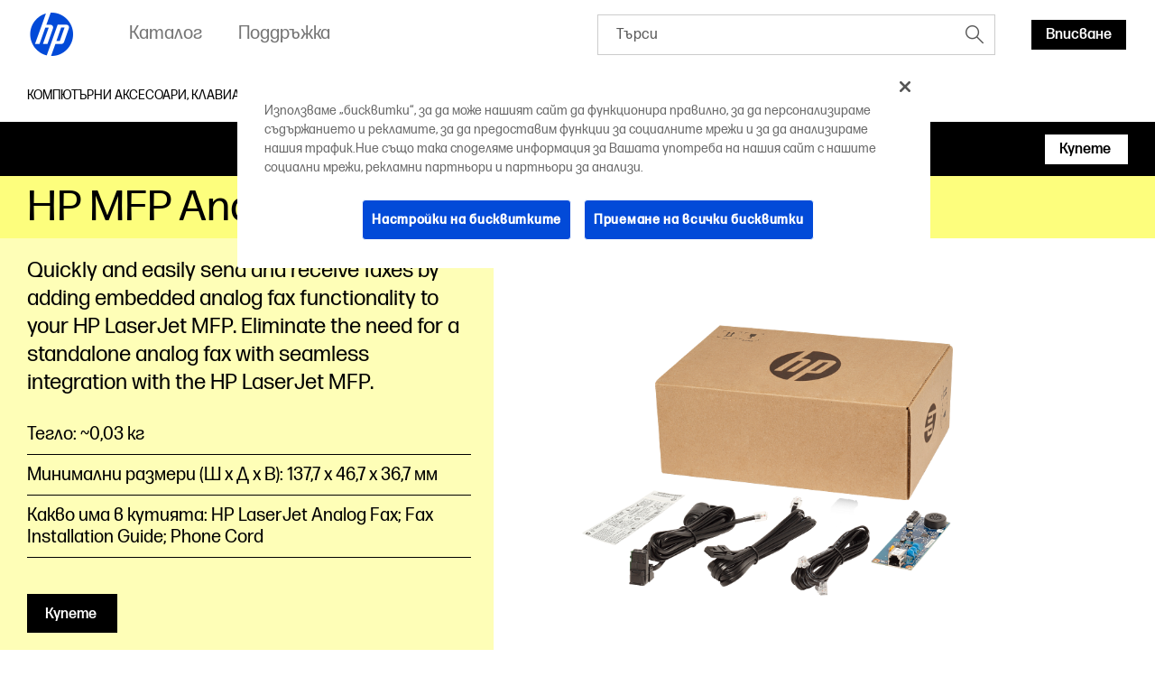

--- FILE ---
content_type: application/javascript
request_url: https://www.hp.com/etc.clientlibs/hp-catalog/clientlibs/clientlib-public/resources/js/product-catalog.13f8d1d1.js
body_size: 22404
content:
/*! HP Inc: product-catalog|2026.112.1150357.0007297604|1/12/2026, 3:10:01 PM|production|prodBuild|root */!function(t){function e(e){for(var n,o,i=e[0],u=e[1],a=0,s=[];a<i.length;a++)o=i[a],Object.prototype.hasOwnProperty.call(r,o)&&r[o]&&s.push(r[o][0]),r[o]=0;for(n in u)Object.prototype.hasOwnProperty.call(u,n)&&(t[n]=u[n]);for(c&&c(e);s.length;)s.shift()()}var n={},r={19:0};function o(e){if(n[e])return n[e].exports;var r=n[e]={i:e,l:!1,exports:{}};return t[e].call(r.exports,r,r.exports,o),r.l=!0,r.exports}o.e=function(t){var e=[],n=r[t];if(0!==n)if(n)e.push(n[2]);else{var i=new Promise((function(e,o){n=r[t]=[e,o]}));e.push(n[2]=i);var u,a=document.createElement("script");a.charset="utf-8",a.timeout=120,o.nc&&a.setAttribute("nonce",o.nc),a.src=function(t){return o.p+""+({1:"clientlib-public/resources/components/core-slider",2:"clientlib-public/resources/components/product-catalog-anchor-navigation",3:"clientlib-public/resources/components/product-catalog-breadcrumbs",4:"clientlib-public/resources/components/product-catalog-card-carousel",5:"clientlib-public/resources/components/product-catalog-clp-modal",6:"clientlib-public/resources/components/product-catalog-compare-table",7:"clientlib-public/resources/components/product-catalog-compare-toolbar",8:"clientlib-public/resources/components/product-catalog-footnotes",9:"clientlib-public/resources/components/product-catalog-product-all-details-table",10:"clientlib-public/resources/components/product-catalog-product-asset-slider",11:"clientlib-public/resources/components/product-catalog-product-tile",12:"clientlib-public/resources/components/product-catalog-product-tiles",13:"clientlib-public/resources/components/product-catalog-search",14:"clientlib-public/resources/components/product-catalog-search-banner",15:"clientlib-public/resources/components/product-catalog-shop-modal",16:"clientlib-public/resources/components/product-catalog-video-overlay"}[t]||t)+".13f8d1d1.js"}(t);var c=new Error;u=function(e){a.onerror=a.onload=null,clearTimeout(s);var n=r[t];if(0!==n){if(n){var o=e&&("load"===e.type?"missing":e.type),i=e&&e.target&&e.target.src;c.message="Loading chunk "+t+" failed.\n("+o+": "+i+")",c.name="ChunkLoadError",c.type=o,c.request=i,n[1](c)}r[t]=void 0}};var s=setTimeout((function(){u({type:"timeout",target:a})}),12e4);a.onerror=a.onload=u,document.head.appendChild(a)}return Promise.all(e)},o.m=t,o.c=n,o.d=function(t,e,n){o.o(t,e)||Object.defineProperty(t,e,{enumerable:!0,get:n})},o.r=function(t){"undefined"!=typeof Symbol&&Symbol.toStringTag&&Object.defineProperty(t,Symbol.toStringTag,{value:"Module"}),Object.defineProperty(t,"__esModule",{value:!0})},o.t=function(t,e){if(1&e&&(t=o(t)),8&e)return t;if(4&e&&"object"==typeof t&&t&&t.__esModule)return t;var n=Object.create(null);if(o.r(n),Object.defineProperty(n,"default",{enumerable:!0,value:t}),2&e&&"string"!=typeof t)for(var r in t)o.d(n,r,function(e){return t[e]}.bind(null,r));return n},o.n=function(t){var e=t&&t.__esModule?function(){return t.default}:function(){return t};return o.d(e,"a",e),e},o.o=function(t,e){return Object.prototype.hasOwnProperty.call(t,e)},o.p="",o.oe=function(t){throw console.error(t),t};var i=window.webpackJsonp=window.webpackJsonp||[],u=i.push.bind(i);i.push=e,i=i.slice();for(var a=0;a<i.length;a++)e(i[a]);var c=u;o(o.s=467)}({1:function(t,e,n){"use strict";n.d(e,"d",(function(){return r})),n.d(e,"b",(function(){return o})),n.d(e,"e",(function(){return i})),n.d(e,"f",(function(){return u})),n.d(e,"g",(function(){return a})),n.d(e,"c",(function(){return c})),n.d(e,"i",(function(){return s})),n.d(e,"a",(function(){return l})),n.d(e,"h",(function(){return f}));var r=".cx-pinnable",o="off-screen",i="pinned",u="cx-pinnable--pin-below",a="cx-pinnable--suspended",c="cx-pinnable-helper",s="hp-cxPinnable-changed",l="hp-cxPinnable-destroyed",f={DEFAULT:"cx-pinnable--parent-borders",BOTTOM:"cx-pinnable--bottom",SIMPLE:"cx-pinnable--regular"}},142:function(t,e){t.exports=function(t){var e=typeof t;return null!=t&&("object"==e||"function"==e)}},146:function(t,e,n){"use strict";n.d(e,"a",(function(){return i})),n.d(e,"b",(function(){return u})),n.d(e,"c",(function(){return a})),n.d(e,"d",(function(){return p}));var r=n(201),o=null,i={xs:{min:1,max:319},sm:{min:320,max:719},md:{min:720,max:1279},lg:{min:1280,max:1919},xl:{min:1920,max:999999}},u=function(){return o},a=function(t){return-1!==t.indexOf(o)};function c(t,e,n){var r=function(t){return t.matches&&n()},o=window.matchMedia("screen and (min-width: ".concat(t,"px) and (max-width: ").concat(e,"px)"));return o.addListener(r),o.matches&&n(),function(){return o.removeListener(r)}}var s=new r.a,l=function(t){o=t,s.fire(o)};for(var f in i)if(i.hasOwnProperty(f)){var d=i[f];c(d.min,d.max,l.bind(null,f))}function p(t){var e=arguments.length>1&&void 0!==arguments[1]&&arguments[1];return!e&&setTimeout((function(){return t(u())})),s.add(t),function(){return s.remove(t)}}},147:function(t,e,n){"use strict";n.d(e,"a",(function(){return s}));var r=n(1),o=n(17),i=n(45);function u(t){return(u="function"==typeof Symbol&&"symbol"==typeof Symbol.iterator?function(t){return typeof t}:function(t){return t&&"function"==typeof Symbol&&t.constructor===Symbol&&t!==Symbol.prototype?"symbol":typeof t})(t)}function a(t,e,n){return(e=function(t){var e=function(t,e){if("object"!=u(t)||!t)return t;var n=t[Symbol.toPrimitive];if(void 0!==n){var r=n.call(t,e||"default");if("object"!=u(r))return r;throw new TypeError("@@toPrimitive must return a primitive value.")}return("string"===e?String:Number)(t)}(t,"string");return"symbol"==u(e)?e:e+""}(e))in t?Object.defineProperty(t,e,{value:n,enumerable:!0,configurable:!0,writable:!0}):t[e]=n,t}try{can.route.unbind("change")}catch(t){}var c=n(58),s=function(t,e){var n=arguments.length>2&&void 0!==arguments[2]?arguments[2]:500,o=Array.from(t.querySelectorAll(".cx-pinnable"));if(t.classList.contains("cx-pinnable")){if(t.classList.contains("pinned"))return Promise.resolve();o.push(t),t=t.nextElementSibling}var i=window.pageYOffset,u=Object(c.a)(t),a=u-i,s=function(){if(void 0===e){var t=Array.from(document.querySelectorAll("".concat(r.d,".").concat(r.e,":not(.").concat(r.b,")"))).filter((function(t){return-1===o.indexOf(t)})),n=t.length&&t[t.length-1];return n?n.offsetTop+n.offsetHeight:0}return e};return new Promise((function(e){var r,o=!1,l=s();Math.abs(a)!==l?window.requestAnimationFrame((function s(f){if(o){var d=Object(c.a)(t);d!==u&&(a=(u=d)-i)}o=!o,r||(r=f);var p=f-r,h=Math.min(p/n,1);window.scrollTo(0,i+(a-l)*h),p<n?window.requestAnimationFrame(s):setTimeout(e,100)})):e()}))};-1!==window.location.hash.indexOf("section=")&&(window.history.scrollRestoration?window.history.scrollRestoration="manual":window.addEventListener("beforeunload",(function(){return window.scrollTo(0,0)}))),Object(o.b)((function(){!function(t){var e,n=arguments.length>1&&void 0!==arguments[1]?arguments[1]:"",r=arguments.length>2&&void 0!==arguments[2]&&arguments[2],u=function(){var r=Object(i.d)(window.location),o=r.hash;if(n){var u=o[n];u!==e&&(t(a(a({url:r},n,{value:u,oldValue:e}),"hash",r.hash)),e=u)}else t({url:r,hash:o})};!r&&setTimeout(u),Object(o.a)("hashchange",u)}((function(t){var e=t.section.value,n=e?document.getElementById((e||"").trim()):null;n&&s(n)}),"section")}))},149:function(t,e,n){"use strict";n.d(e,"a",(function(){return c})),n.d(e,"b",(function(){return s}));var r=n(46),o=document.createElement("link").relList,i=!!(o&&o.supports&&o.supports("prerender"));function u(){var t=document.createElement("link");return t.setAttribute("rel",i?"prerender":"prefetch"),!i&&t.setAttribute("as","document"),t}var a=u();function c(t){var e=arguments.length>1&&void 0!==arguments[1]?arguments[1]:a;"string"==typeof t&&e.getAttribute("href")!==t&&(e.setAttribute("href",t),!e.parentElement&&document.head.appendChild(e))}function s(){Array.from(document.querySelectorAll(".c-product-specs .c-button-outline, .c-column-module .c-button-outline")).forEach((function(t){Object(r.d)(t,(function(){return c(t.getAttribute("href"),u())}),{rootMargin:"".concat(Math.round(window.innerHeight/10),"px"),threshold:.01})})),Array.from(document.querySelectorAll("a.c-breadcrumb-label")).forEach((function(t){return c(t.getAttribute("href"),u())}))}},17:function(t,e,n){"use strict";n.d(e,"a",(function(){return a})),n.d(e,"c",(function(){return c})),n.d(e,"d",(function(){return s})),n.d(e,"b",(function(){return l}));var r=n(98),o=n.n(r),i=n(203),u=n.n(i);function a(t,e){var n=arguments.length>2&&void 0!==arguments[2]&&arguments[2];return window.addEventListener(t,e,n),function(){return window.removeEventListener(t,e,n)}}function c(){var t=arguments.length>0&&void 0!==arguments[0]?arguments[0]:function(){},e=arguments.length>1&&void 0!==arguments[1]?arguments[1]:200;return t=e?o()(t,e):t,window.addEventListener("resize",t),function(){return window.removeEventListener("resize",t)}}function s(){var t=arguments.length>0&&void 0!==arguments[0]?arguments[0]:function(){},e=arguments.length>1&&void 0!==arguments[1]?arguments[1]:50;return t=e?u()(t,e):t,window.addEventListener("scroll",t),function(){return window.removeEventListener("scroll",t)}}function l(){var t=arguments.length>0&&void 0!==arguments[0]?arguments[0]:function(){};return"complete"===document.readyState?(t(),function(){}):a("load",t)}},198:function(t,e,n){var r=n(457),o="object"==typeof self&&self&&self.Object===Object&&self,i=r||o||Function("return this")();t.exports=i},199:function(t,e,n){var r=n(198).Symbol;t.exports=r},200:function(t,e,n){"use strict";n.d(e,"a",(function(){return o}));var r={};function o(t,e,n){t=0===t.indexOf("!")?t.replace("!",""):"hp-".concat(t),r[t]||(r[t]=!0,customElements.define(t,e,n))}},201:function(t,e,n){"use strict";function r(t){return(r="function"==typeof Symbol&&"symbol"==typeof Symbol.iterator?function(t){return typeof t}:function(t){return t&&"function"==typeof Symbol&&t.constructor===Symbol&&t!==Symbol.prototype?"symbol":typeof t})(t)}function o(t,e){for(var n=0;n<e.length;n++){var r=e[n];r.enumerable=r.enumerable||!1,r.configurable=!0,"value"in r&&(r.writable=!0),Object.defineProperty(t,i(r.key),r)}}function i(t){var e=function(t,e){if("object"!=r(t)||!t)return t;var n=t[Symbol.toPrimitive];if(void 0!==n){var o=n.call(t,e||"default");if("object"!=r(o))return o;throw new TypeError("@@toPrimitive must return a primitive value.")}return("string"===e?String:Number)(t)}(t,"string");return"symbol"==r(e)?e:e+""}n.d(e,"a",(function(){return u}));var u=function(){return t=function t(){!function(t,e){if(!(t instanceof e))throw new TypeError("Cannot call a class as a function")}(this,t),this._listeners=[]},(e=[{key:"add",value:function(t){return this._listeners.push(t),this}},{key:"remove",value:function(t){return this._listeners=this._listeners.filter((function(e){return e!==t})),this}},{key:"fire",value:function(){for(var t=arguments.length,e=new Array(t),n=0;n<t;n++)e[n]=arguments[n];this._listeners.forEach((function(t){return t&&t.apply(void 0,e)}))}}])&&o(t.prototype,e),n&&o(t,n),Object.defineProperty(t,"prototype",{writable:!1}),t;var t,e,n}()},202:function(t,e,n){"use strict";n.d(e,"b",(function(){return h})),n.d(e,"a",(function(){return v}));var r=n(21);function o(t){return(o="function"==typeof Symbol&&"symbol"==typeof Symbol.iterator?function(t){return typeof t}:function(t){return t&&"function"==typeof Symbol&&t.constructor===Symbol&&t!==Symbol.prototype?"symbol":typeof t})(t)}function i(t,e){if(!(t instanceof e))throw new TypeError("Cannot call a class as a function")}function u(t,e){for(var n=0;n<e.length;n++){var r=e[n];r.enumerable=r.enumerable||!1,r.configurable=!0,"value"in r&&(r.writable=!0),Object.defineProperty(t,a(r.key),r)}}function a(t){var e=function(t,e){if("object"!=o(t)||!t)return t;var n=t[Symbol.toPrimitive];if(void 0!==n){var r=n.call(t,e||"default");if("object"!=o(r))return r;throw new TypeError("@@toPrimitive must return a primitive value.")}return("string"===e?String:Number)(t)}(t,"string");return"symbol"==o(e)?e:e+""}var c=-1!==window.location.href.indexOf("uinocache="),s=function(){return Date.now()},l={setItem:function(){},getItem:function(){},removeItem:function(){}},f=function(){return t=function t(){var e=arguments.length>0&&void 0!==arguments[0]?arguments[0]:{};if(i(this,t),!e.ns)throw Object(r.b)("ns options is required for Cache"),new Error("Cache: ns option is required.");this.options=Object.assign({ns:"",long:!1,liveTime:15},e),this.ns=this.options.ns+"#";try{c?(Object(r.c)('Cache: Storage is disabled via "NOCACHE_PARAM" option'),this.storage=l):this.storage=this.options.long?window.localStorage:window.sessionStorage}catch(t){Object(r.c)("Cache: Storage is disabled"),this.storage=l}},(e=[{key:"key",value:function(t){return this.ns+t}},{key:"set",value:function(t,e){try{this.storage.setItem(this.key(t),this._serialize({t:(n=this.options.liveTime,s()+60*n*1e3),v:e}))}catch(t){}var n}},{key:"get",value:function(t){var e=this._unserialize(this.storage.getItem(this.key(t)));return e&&e.t&&e.t>s()?e.v:null}},{key:"remove",value:function(t){this.storage.removeItem(this.key(t))}},{key:"removeAll",value:function(){var t=this;this._each((function(e,n){return t.remove(n)}))}},{key:"_each",value:function(t){var e=this;Object.keys(this.storage).forEach((function(n){0===n.indexOf(e.ns)&&(n=n.slice(e.ns.length),t(e.get(n),n))}))}},{key:"_serialize",value:function(t){return JSON.stringify(t)}},{key:"_unserialize",value:function(t){try{return JSON.parse(t)}catch(t){return null}}}])&&u(t.prototype,e),n&&u(t,n),Object.defineProperty(t,"prototype",{writable:!1}),t;var t,e,n}();f.session=new f({ns:"userSession",liveTime:10080}),f.session.get("longCacheCleaned")||(setTimeout((function(){try{var t=window.localStorage,e=s(),n=f.prototype._unserialize;Object.keys(t).forEach((function(r){if(-1!==r.indexOf("#")){var o=n(t.getItem(r));o&&o.t&&o.t<e&&t.removeItem(r)}}))}catch(t){}}),1e4),f.session.set("longCacheCleaned",!0));var d=new f({ns:"HPI_UTM",long:!1,liveTime:2880});function p(){var t=arguments.length>0&&void 0!==arguments[0]?arguments[0]:window.location.search,e=new URLSearchParams(t),n=[];return e.forEach((function(t,e){0===e.indexOf("utm_")&&n.push({key:e,value:t})})),n}function h(){var t=arguments.length>0&&void 0!==arguments[0]?arguments[0]:null;if(t&&"string"==typeof t){var e=p();return!e.length&&(e=d.get("lastUtmParams")||[]),t=new URL(t,window.location.origin),e.forEach((function(e){var n=e.key,r=e.value;return t.searchParams.set(n,r)})),t.toString()}return t}function v(){if(-1!==window.location.search.indexOf("utm_")){var t=p();d.set("lastUtmParams",t)}}},203:function(t,e,n){var r=n(98),o=n(142);t.exports=function(t,e,n){var i=!0,u=!0;if("function"!=typeof t)throw new TypeError("Expected a function");return o(n)&&(i="leading"in n?!!n.leading:i,u="trailing"in n?!!n.trailing:u),r(t,e,{leading:i,maxWait:e,trailing:u})}},205:function(t,e,n){"use strict";n.d(e,"a",(function(){return O}));var r=n(6),o=n(99),i=(n(455),["input","select","textarea","a[href]","button","[tabindex]:not(slot)","audio[controls]","video[controls]",'[contenteditable]:not([contenteditable="false"])',"details>summary:first-of-type","details"]),u=i.join(","),a="undefined"==typeof Element,c=a?function(){}:Element.prototype.matches||Element.prototype.msMatchesSelector||Element.prototype.webkitMatchesSelector,s=!a&&Element.prototype.getRootNode?function(t){return t.getRootNode()}:function(t){return t.ownerDocument},l=function(t,e,n){var r=Array.prototype.slice.apply(t.querySelectorAll(u));return e&&c.call(t,u)&&r.unshift(t),r=r.filter(n)},f=function t(e,n,r){for(var o=[],i=Array.from(e);i.length;){var a=i.shift();if("SLOT"===a.tagName){var s=a.assignedElements(),l=t(s.length?s:a.children,!0,r);r.flatten?o.push.apply(o,l):o.push({scope:a,candidates:l})}else{c.call(a,u)&&r.filter(a)&&(n||!e.includes(a))&&o.push(a);var f=a.shadowRoot||"function"==typeof r.getShadowRoot&&r.getShadowRoot(a),d=!r.shadowRootFilter||r.shadowRootFilter(a);if(f&&d){var p=t(!0===f?a.children:f.children,!0,r);r.flatten?o.push.apply(o,p):o.push({scope:a,candidates:p})}else i.unshift.apply(i,a.children)}}return o},d=function(t,e){return t.tabIndex<0&&(e||/^(AUDIO|VIDEO|DETAILS)$/.test(t.tagName)||t.isContentEditable)&&isNaN(parseInt(t.getAttribute("tabindex"),10))?0:t.tabIndex},p=function(t,e){return t.tabIndex===e.tabIndex?t.documentOrder-e.documentOrder:t.tabIndex-e.tabIndex},h=function(t){return"INPUT"===t.tagName},v=function(t){return function(t){return h(t)&&"radio"===t.type}(t)&&!function(t){if(!t.name)return!0;var e,n=t.form||s(t),r=function(t){return n.querySelectorAll('input[type="radio"][name="'+t+'"]')};if("undefined"!=typeof window&&void 0!==window.CSS&&"function"==typeof window.CSS.escape)e=r(window.CSS.escape(t.name));else try{e=r(t.name)}catch(t){return console.error("Looks like you have a radio button with a name attribute containing invalid CSS selector characters and need the CSS.escape polyfill: %s",t.message),!1}var o=function(t,e){for(var n=0;n<t.length;n++)if(t[n].checked&&t[n].form===e)return t[n]}(e,t.form);return!o||o===t}(t)},y=function(t){var e=t.getBoundingClientRect(),n=e.width,r=e.height;return 0===n&&0===r},b=function(t,e){return!(e.disabled||function(t){return h(t)&&"hidden"===t.type}(e)||function(t,e){var n=e.displayCheck,r=e.getShadowRoot;if("hidden"===getComputedStyle(t).visibility)return!0;var o=c.call(t,"details>summary:first-of-type")?t.parentElement:t;if(c.call(o,"details:not([open]) *"))return!0;var i=s(t).host,u=(null==i?void 0:i.ownerDocument.contains(i))||t.ownerDocument.contains(t);if(n&&"full"!==n){if("non-zero-area"===n)return y(t)}else{if("function"==typeof r){for(var a=t;t;){var l=t.parentElement,f=s(t);if(l&&!l.shadowRoot&&!0===r(l))return y(t);t=t.assignedSlot?t.assignedSlot:l||f===t.ownerDocument?l:f.host}t=a}if(u)return!t.getClientRects().length}return!1}(e,t)||function(t){return"DETAILS"===t.tagName&&Array.prototype.slice.apply(t.children).some((function(t){return"SUMMARY"===t.tagName}))}(e)||function(t){if(/^(INPUT|BUTTON|SELECT|TEXTAREA)$/.test(t.tagName))for(var e=t.parentElement;e;){if("FIELDSET"===e.tagName&&e.disabled){for(var n=0;n<e.children.length;n++){var r=e.children.item(n);if("LEGEND"===r.tagName)return!!c.call(e,"fieldset[disabled] *")||!r.contains(t)}return!0}e=e.parentElement}return!1}(e))},m=function(t,e){return!(v(e)||d(e)<0||!b(t,e))},g=function(t){var e=parseInt(t.getAttribute("tabindex"),10);return!!(isNaN(e)||e>=0)},w=function(t,e){return function t(e){var n=[],r=[];return e.forEach((function(e,o){var i=!!e.scope,u=i?e.scope:e,a=d(u,i),c=i?t(e.candidates):u;0===a?i?n.push.apply(n,c):n.push(u):r.push({documentOrder:o,tabIndex:a,item:e,isScope:i,content:c})})),r.sort(p).reduce((function(t,e){return e.isScope?t.push.apply(t,e.content):t.push(e.content),t}),[]).concat(n)}((e=e||{}).getShadowRoot?f([t],e.includeContainer,{filter:m.bind(null,e),flatten:!1,getShadowRoot:e.getShadowRoot,shadowRootFilter:g}):l(t,e.includeContainer,m.bind(null,e)))};function _(){var t=arguments.length>0&&void 0!==arguments[0]?arguments[0]:document.getElementById("body");Array.from(w(t)).forEach((function(t){t.tabIndex||(t.tabIndex=100)}))}Object(r.a)(document,"keydown",(function(t){t.which===o.e&&Object(r.c)(t.targetEl,"click")}),'[is-clickable="true"]'),Object(r.a)(document,"mousedown",(function(t){return(t.screenX||t.screenY)&&document.body.classList.add("c-mouse-event")})),Object(r.a)(document,"keydown",(function(t){document.body.classList.remove("c-mouse-event"),t.which===o.h&&_()}));var O={disable:function(t){return t&&t.setAttribute("disabled","disabled"),O},enable:function(t){return t&&t.removeAttribute("disabled"),O},hidden:function(t){return t&&t.setAttribute("aria-hidden","true"),O},visible:function(t){return t&&t.removeAttribute("aria-hidden"),O},label:function(t,e){return t&&t.setAttribute("aria-label",e),O},makeTabbable:function(t){var e=!(arguments.length>1&&void 0!==arguments[1])||arguments[1];if(e){var n=t.tabIndex;(!n||n<=0)&&(t.tabIndex=100)}else t.tabIndex=-1;return O},toggleInert:function(t){var e=arguments.length>1&&void 0!==arguments[1]?arguments[1]:!t.inert;t.inert=e}};setTimeout(_,500)},21:function(t,e,n){"use strict";n.d(e,"b",(function(){return g})),n.d(e,"a",(function(){return E})),n.d(e,"c",(function(){return S}));var r=n(70);function o(t){return function(t){if(Array.isArray(t))return i(t)}(t)||function(t){if("undefined"!=typeof Symbol&&null!=t[Symbol.iterator]||null!=t["@@iterator"])return Array.from(t)}(t)||function(t,e){if(t){if("string"==typeof t)return i(t,e);var n={}.toString.call(t).slice(8,-1);return"Object"===n&&t.constructor&&(n=t.constructor.name),"Map"===n||"Set"===n?Array.from(t):"Arguments"===n||/^(?:Ui|I)nt(?:8|16|32)(?:Clamped)?Array$/.test(n)?i(t,e):void 0}}(t)||function(){throw new TypeError("Invalid attempt to spread non-iterable instance.\nIn order to be iterable, non-array objects must have a [Symbol.iterator]() method.")}()}function i(t,e){(null==e||e>t.length)&&(e=t.length);for(var n=0,r=Array(e);n<e;n++)r[n]=t[n];return r}var u,a=window.location,c=-1!==a.href.indexOf("uidebug="),s=-1!==["127.0.0.1","localhost"].indexOf(a.hostname),l=c||s,f=function(t){return"background-color: ".concat(t||"#0096d6",";color: #fff; padding: 3px 5px;border-radius: 5px;")},d=function(t){return"background-color: initial; color: ".concat(t||"initial",";font-weight: bold")},p=function(t){for(var e=arguments.length,n=new Array(e>1?e-1:0),r=1;r<e;r++)n[r-1]=arguments[r];return[t].concat(n)},h=function(t){return"%c".concat(t.replace("]","]%c").replace(": ",":%c "))},v=r.b?p:function(t){for(var e=arguments.length,n=new Array(e>1?e-1:0),r=1;r<e;r++)n[r-1]=arguments[r];return[h(t),f(),d(),"font-weight: normal"].concat(n)},y=r.b?p:function(t){for(var e=arguments.length,n=new Array(e>1?e-1:0),r=1;r<e;r++)n[r-1]=arguments[r];return[h(t),f("rgb(255, 112, 112)"),d("rgb(255, 112, 112)"),"font-weight: normal"].concat(n)},b=function(t){var e=(new Date).toLocaleTimeString();return"[HP ".concat(e,"] ").concat(t)},m=console.error?"error":"log",g=function(t){for(var e,n=arguments.length,r=new Array(n>1?n-1:0),i=1;i<n;i++)r[i-1]=arguments[i];return(e=console)[m].apply(e,o(y.apply(void 0,[b("Error: ".concat(t))].concat(r))))},w=[],_=function(){if(w.length){var t=1===w.length,e="".concat("[HP]"," ").concat(w.name,": ...");console.groupCollapsed&&!t&&console.groupCollapsed(e),w.forEach((function(t){var e;return(e=console).log.apply(e,o(t))})),console.groupEnd&&!t&&console.groupEnd(e),(w=[]).name=null}},O=function(t){var e=t.split(":")[0];w.name&&w.name!==e?_():(clearTimeout(u),u=setTimeout(_,1e3)),w.name=e;for(var n=arguments.length,r=new Array(n>1?n-1:0),i=1;i<n;i++)r[i-1]=arguments[i];w.push(o(v.apply(void 0,[b(t)].concat(r))))},E=function(t){for(var e=arguments.length,n=new Array(e>1?e-1:0),r=1;r<e;r++)n[r-1]=arguments[r];l&&O.apply(void 0,[t].concat(n))},S=function(t){for(var e,n=arguments.length,r=new Array(n>1?n-1:0),i=1;i<n;i++)r[i-1]=arguments[i];(e=console).log.apply(e,o(v.apply(void 0,[b(t)].concat(r))))}},37:function(t,e,n){"use strict";n.d(e,"a",(function(){return I})),n.d(e,"d",(function(){return o})),n.d(e,"b",(function(){return u})),n.d(e,"c",(function(){return _}));n(80);var r=n(200);function o(t){return function(e){Object(r.a)(t,e)}}var i=n(45);function u(t,e){return e||(e=t,t=""),function(n,r){n.listenEvents=n.listenEvents||[],n.listenEvents.push({eventQuery:"".concat(t," on:").concat(e),callback:r})}}function a(t){return function(e){return u(t,e)}}function c(t,e){return u(t,e)}["click","swipe","swipe-left","swipe-right","swipe-up","swipe-down","keydown"].forEach((function(t){u[Object(i.f)(t)]=function(t){return function(e,n,r){return r?u(t)(e,n,r):u(e,t)}}(t)})),u.window=a("{window}"),u.window.resize=c("{window}","resize"),u.window.scroll=c("{window}","scroll"),u.window.breakpointChange=c("{window}","breakpoint.change"),u.this=a("{this}"),u.this.viewportOnce=c("{this}","viewport.once"),u.this.viewport=c("{this}","viewport"),u.this.viewportInit=c("{this}","viewport.init"),u.this.viewportLeave=c("{this}","viewport.leave"),u.this.viewportChange=c("{this}","viewport.change");var s={parse:function(t){return null==t?"":String(t)},stringify:function(t){return null==t?"":String(t)}};function l(){}function f(t){return t.initializer?t.initializer():void 0}function d(t,e,n){var r=t.readonly;return{type:t.type,readonly:r,get:e,set:r?l:n}}var p=s;function h(t,e,n){var r=arguments.length>3&&void 0!==arguments[3]&&arguments[3],o="@prop ".concat(e),i=n.initializer();function u(){return this.hasOwnProperty(o)&&r||(this[o]=this.findFirst(i)),this[o]}return d(n,u,l)}h.cached=function(t,e,n){return h(t,e,n,!0)};var v=h;function y(t,e,n,r){var o="@prop ".concat(e),i=n.initializer();return d(n,(function(){return this.hasOwnProperty(o)&&r||(this[o]=this.find(i)),this[o]}),l)}y.cached=function(t,e,n){return y(0,e,n,!0)};var b=y,m={parse:function(t){var e=parseFloat(t,10);return isNaN(e)?null:e},stringify:function(t){return"number"==typeof t?String(t):""}},g={parse:function(t){return-1===[null,void 0,!1,"false"].indexOf(t)},stringify:function(t){return-1===[null,void 0,!1,"false"].indexOf(t)?"":null}},w={parse:function(t){try{return JSON.parse(t)}catch(t){return null}},stringify:function(t){return JSON.stringify(t)}};function _(){throw new Error("Default decorator for @prop is not defined.")}Object.assign(_,{readonly:function(t,e,n){return n.readonly=!0,n},class:function(t){function e(){this._el.classList.add(t)}function n(){return this._el.classList.contains(t)}function r(e){var n=e?"add":"remove";this._el.classList[n](t)}return function(t,o,i){return f(i)&&t.onCreated.push(e),d(i,n,r)}},element:v,elements:b,parent:function(t,e,n){var r=n.initializer?n.initializer():null;return d(n,(function(){return null===r?this._el.parentElement:this._el.parentElement.closest(r)}),l)},attr:function(t){var e="@attr ".concat(t),n=p;function r(){if(!this.hasOwnProperty(e)){var r=this._el.getAttribute(t);this[e]=n.parse(r,t)}return this[e]}function o(t){this[e]=t}return function(i,u,a){a.type&&(n=a.type),e="@prop ".concat(u);var c=f(a);return void 0!==c&&i.onCreated.push((function(){this._el.hasAttribute(t)||(this[e]=c)})),d(a,r,o)}},attrSync:function(t){var e=p;function n(){var n=this._el.getAttribute(t);return e.parse(n,t)}function r(n){null==(n=e.stringify(n,t))?this._el.removeAttribute(t):this._el.setAttribute(t,n)}return function(o,i,u){u.type&&(e=u.type);var a=f(u);return void 0!==a&&o.onCreated.push((function(){this._el.hasAttribute(t)||(this[i]=a)})),d(u,n,r)}}}),Object.assign(_,{string:function(t,e,n){return n.type=s,n},number:function(t,e,n){return n.type=m,n},bool:function(t,e,n){return n.type=g,n},json:function(t,e,n){return n.type=w,n}});var O=n(96),E=n(6),S=n(79),j=n(95);function k(t){return(k="function"==typeof Symbol&&"symbol"==typeof Symbol.iterator?function(t){return typeof t}:function(t){return t&&"function"==typeof Symbol&&t.constructor===Symbol&&t!==Symbol.prototype?"symbol":typeof t})(t)}function P(t,e){for(var n=0;n<e.length;n++){var r=e[n];r.enumerable=r.enumerable||!1,r.configurable=!0,"value"in r&&(r.writable=!0),Object.defineProperty(t,A(r.key),r)}}function A(t){var e=function(t,e){if("object"!=k(t)||!t)return t;var n=t[Symbol.toPrimitive];if(void 0!==n){var r=n.call(t,e||"default");if("object"!=k(r))return r;throw new TypeError("@@toPrimitive must return a primitive value.")}return("string"===e?String:Number)(t)}(t,"string");return"symbol"==k(e)?e:e+""}function T(t,e,n){return e=N(e),function(t,e){if(e&&("object"==k(e)||"function"==typeof e))return e;if(void 0!==e)throw new TypeError("Derived constructors may only return object or undefined");return function(t){if(void 0===t)throw new ReferenceError("this hasn't been initialised - super() hasn't been called");return t}(t)}(t,function(){try{var t=!Boolean.prototype.valueOf.call(Reflect.construct(Boolean,[],(function(){})))}catch(t){}return function(){return!!t}()}()?Reflect.construct(e,n||[],N(t).constructor):e.apply(t,n))}function x(){return(x="undefined"!=typeof Reflect&&Reflect.get?Reflect.get.bind():function(t,e,n){var r=C(t,e);if(r){var o=Object.getOwnPropertyDescriptor(r,e);return o.get?o.get.call(arguments.length<3?t:n):o.value}}).apply(null,arguments)}function C(t,e){for(;!{}.hasOwnProperty.call(t,e)&&null!==(t=N(t)););return t}function N(t){return(N=Object.setPrototypeOf?Object.getPrototypeOf.bind():function(t){return t.__proto__||Object.getPrototypeOf(t)})(t)}function R(t,e){return(R=Object.setPrototypeOf?Object.setPrototypeOf.bind():function(t,e){return t.__proto__=e,t})(t,e)}var I=function(t){function e(){var t;return function(t,e){if(!(t instanceof e))throw new TypeError("Cannot call a class as a function")}(this,e),(t=T(this,e))._create(t),t}return function(t,e){if("function"!=typeof e&&null!==e)throw new TypeError("Super expression must either be null or a function");t.prototype=Object.create(e&&e.prototype,{constructor:{value:t,writable:!0,configurable:!0}}),Object.defineProperty(t,"prototype",{writable:!1}),e&&R(t,e)}(e,t),function(t,e,n){return e&&P(t.prototype,e),n&&P(t,n),Object.defineProperty(t,"prototype",{writable:!1}),t}(e,[{key:"connectedCallback",value:function(){var t=this;this.connected=!0,Object(j.a)(this,(function(){return t.connected&&t.init()}))}},{key:"disconnectedCallback",value:function(){this._el&&this.onDestroy(),delete this.connected}},{key:"onDestroy",value:function(){var t,n,r,o,i;this._el.matches(S.a.CLASS_MARKER)&&Object(E.d)(this._el,"basecomponent.destroy"),this.find(S.a.CLASS_MARKER).forEach((function(t){return Object(E.d)(t,"basecomponent.destroy")})),(t=e,n="onDestroy",r=this,i=x(N(1&(o=3)?t.prototype:t),n,r),2&o&&"function"==typeof i?function(t){return i.apply(r,t)}:i)([])}}])}(Object(O.a)(HTMLElement))},39:function(t,e){var n;n=function(){return this}();try{n=n||new Function("return this")()}catch(t){"object"==typeof window&&(n=window)}t.exports=n},45:function(t,e,n){"use strict";function r(t,e){return function(t){if(Array.isArray(t))return t}(t)||function(t,e){var n=null==t?null:"undefined"!=typeof Symbol&&t[Symbol.iterator]||t["@@iterator"];if(null!=n){var r,o,i,u,a=[],c=!0,s=!1;try{if(i=(n=n.call(t)).next,0===e){if(Object(n)!==n)return;c=!1}else for(;!(c=(r=i.call(n)).done)&&(a.push(r.value),a.length!==e);c=!0);}catch(t){s=!0,o=t}finally{try{if(!c&&null!=n.return&&(u=n.return(),Object(u)!==u))return}finally{if(s)throw o}}return a}}(t,e)||function(t,e){if(t){if("string"==typeof t)return o(t,e);var n={}.toString.call(t).slice(8,-1);return"Object"===n&&t.constructor&&(n=t.constructor.name),"Map"===n||"Set"===n?Array.from(t):"Arguments"===n||/^(?:Ui|I)nt(?:8|16|32)(?:Clamped)?Array$/.test(n)?o(t,e):void 0}}(t,e)||function(){throw new TypeError("Invalid attempt to destructure non-iterable instance.\nIn order to be iterable, non-array objects must have a [Symbol.iterator]() method.")}()}function o(t,e){(null==e||e>t.length)&&(e=t.length);for(var n=0,r=Array(e);n<e;n++)r[n]=t[n];return r}n.d(e,"b",(function(){return u})),n.d(e,"c",(function(){return a})),n.d(e,"d",(function(){return s})),n.d(e,"e",(function(){return l})),n.d(e,"f",(function(){return f})),n.d(e,"a",(function(){return d}));var i=new Set;function u(){var t;do{t=Math.random().toString(36).substr(2)}while(i.has(t));return i.add(t),t}function a(t){var e=arguments.length>1&&void 0!==arguments[1]?arguments[1]:{};return new Promise((function(n,r){var o=document.createElement("script");for(var i in o.async=!0,o.src=t,e)o.setAttribute(i,e[i]);o.onload=n,o.onerror=r,document.body.appendChild(o)}))}function c(){var t=arguments.length>0&&void 0!==arguments[0]?arguments[0]:"";return t.trim().split("&").reduce((function(t,e){var n=r(e.split("="),2),o=n[0],i=n[1];return o&&(t[o]=i),t}),{})}function s(t){var e=document.createElement("a");return e.href=t,{protocol:e.protocol,username:e.username,password:e.password,host:e.host,port:e.port,hostname:e.hostname,origin:e.origin,pathname:e.pathname,search:e.search,hash:c(e.hash.replace("#","")),parameters:c(e.search.replace("?",""))}}function l(t,e){return e.reduce((function(e,n){return n in t&&(e[n]=t[n]),e}),{})}function f(){var t=arguments.length>0&&void 0!==arguments[0]?arguments[0]:"";return(t||"").replace(/[-_.]([a-z])/g,(function(t){return t[1].toUpperCase()}))}function d(t,e){return e.split(".").every((function(e){return!(!t||!t.hasOwnProperty(e))&&(t=t[e],!0)}))}},454:function(t,e,n){n.p=window.__webpack_public_path__||"/etc.clientlibs/hp-catalog/clientlibs/"},455:function(t,e){var n=function(){function t(t,e){for(var n=0;n<e.length;n++){var r=e[n];r.enumerable=r.enumerable||!1,r.configurable=!0,"value"in r&&(r.writable=!0),Object.defineProperty(t,r.key,r)}}return function(e,n,r){return n&&t(e.prototype,n),r&&t(e,r),e}}();function r(t,e){if(!(t instanceof e))throw new TypeError("Cannot call a class as a function")}!function(){if("undefined"!=typeof window&&"undefined"!=typeof Element){var t=Array.prototype.slice,e=Element.prototype.matches||Element.prototype.msMatchesSelector,o=["a[href]","area[href]","input:not([disabled])","select:not([disabled])","textarea:not([disabled])","button:not([disabled])","details","summary","iframe","object","embed","video","[contenteditable]"].join(","),i=function(){function i(t,e){r(this,i),this._inertManager=e,this._rootElement=t,this._managedNodes=new Set,this._rootElement.hasAttribute("aria-hidden")?this._savedAriaHidden=this._rootElement.getAttribute("aria-hidden"):this._savedAriaHidden=null,this._rootElement.setAttribute("aria-hidden","true"),this._makeSubtreeUnfocusable(this._rootElement),this._observer=new MutationObserver(this._onMutation.bind(this)),this._observer.observe(this._rootElement,{attributes:!0,childList:!0,subtree:!0})}return n(i,[{key:"destructor",value:function(){this._observer.disconnect(),this._rootElement&&(null!==this._savedAriaHidden?this._rootElement.setAttribute("aria-hidden",this._savedAriaHidden):this._rootElement.removeAttribute("aria-hidden")),this._managedNodes.forEach((function(t){this._unmanageNode(t.node)}),this),this._observer=null,this._rootElement=null,this._managedNodes=null,this._inertManager=null}},{key:"_makeSubtreeUnfocusable",value:function(t){var e=this;s(t,(function(t){return e._visitNode(t)}));var n=document.activeElement;if(!document.body.contains(t)){for(var r=t,o=void 0;r;){if(r.nodeType===Node.DOCUMENT_FRAGMENT_NODE){o=r;break}r=r.parentNode}o&&(n=o.activeElement)}t.contains(n)&&(n.blur(),n===document.activeElement&&document.body.focus())}},{key:"_visitNode",value:function(t){if(t.nodeType===Node.ELEMENT_NODE){var n=t;n!==this._rootElement&&n.hasAttribute("inert")&&this._adoptInertRoot(n),(e.call(n,o)||n.hasAttribute("tabindex"))&&this._manageNode(n)}}},{key:"_manageNode",value:function(t){var e=this._inertManager.register(t,this);this._managedNodes.add(e)}},{key:"_unmanageNode",value:function(t){var e=this._inertManager.deregister(t,this);e&&this._managedNodes.delete(e)}},{key:"_unmanageSubtree",value:function(t){var e=this;s(t,(function(t){return e._unmanageNode(t)}))}},{key:"_adoptInertRoot",value:function(t){var e=this._inertManager.getInertRoot(t);e||(this._inertManager.setInert(t,!0),e=this._inertManager.getInertRoot(t)),e.managedNodes.forEach((function(t){this._manageNode(t.node)}),this)}},{key:"_onMutation",value:function(e,n){e.forEach((function(e){var n=e.target;if("childList"===e.type)t.call(e.addedNodes).forEach((function(t){this._makeSubtreeUnfocusable(t)}),this),t.call(e.removedNodes).forEach((function(t){this._unmanageSubtree(t)}),this);else if("attributes"===e.type)if("tabindex"===e.attributeName)this._manageNode(n);else if(n!==this._rootElement&&"inert"===e.attributeName&&n.hasAttribute("inert")){this._adoptInertRoot(n);var r=this._inertManager.getInertRoot(n);this._managedNodes.forEach((function(t){n.contains(t.node)&&r._manageNode(t.node)}))}}),this)}},{key:"managedNodes",get:function(){return new Set(this._managedNodes)}},{key:"hasSavedAriaHidden",get:function(){return null!==this._savedAriaHidden}},{key:"savedAriaHidden",set:function(t){this._savedAriaHidden=t},get:function(){return this._savedAriaHidden}}]),i}(),u=function(){function t(e,n){r(this,t),this._node=e,this._overrodeFocusMethod=!1,this._inertRoots=new Set([n]),this._savedTabIndex=null,this._destroyed=!1,this.ensureUntabbable()}return n(t,[{key:"destructor",value:function(){if(this._throwIfDestroyed(),this._node&&this._node.nodeType===Node.ELEMENT_NODE){var t=this._node;null!==this._savedTabIndex?t.setAttribute("tabindex",this._savedTabIndex):t.removeAttribute("tabindex"),this._overrodeFocusMethod&&delete t.focus}this._node=null,this._inertRoots=null,this._destroyed=!0}},{key:"_throwIfDestroyed",value:function(){if(this.destroyed)throw new Error("Trying to access destroyed InertNode")}},{key:"ensureUntabbable",value:function(){if(this.node.nodeType===Node.ELEMENT_NODE){var t=this.node;if(e.call(t,o)){if(-1===t.tabIndex&&this.hasSavedTabIndex)return;t.hasAttribute("tabindex")&&(this._savedTabIndex=t.tabIndex),t.setAttribute("tabindex","-1"),t.nodeType===Node.ELEMENT_NODE&&(t.focus=function(){},this._overrodeFocusMethod=!0)}else t.hasAttribute("tabindex")&&(this._savedTabIndex=t.tabIndex,t.removeAttribute("tabindex"))}}},{key:"addInertRoot",value:function(t){this._throwIfDestroyed(),this._inertRoots.add(t)}},{key:"removeInertRoot",value:function(t){this._throwIfDestroyed(),this._inertRoots.delete(t),0===this._inertRoots.size&&this.destructor()}},{key:"destroyed",get:function(){return this._destroyed}},{key:"hasSavedTabIndex",get:function(){return null!==this._savedTabIndex}},{key:"node",get:function(){return this._throwIfDestroyed(),this._node}},{key:"savedTabIndex",set:function(t){this._throwIfDestroyed(),this._savedTabIndex=t},get:function(){return this._throwIfDestroyed(),this._savedTabIndex}}]),t}(),a=function(){function o(t){if(r(this,o),!t)throw new Error("Missing required argument; InertManager needs to wrap a document.");this._document=t,this._managedNodes=new Map,this._inertRoots=new Map,this._observer=new MutationObserver(this._watchForInert.bind(this)),l(t.head||t.body||t.documentElement),"loading"===t.readyState?t.addEventListener("DOMContentLoaded",this._onDocumentLoaded.bind(this)):this._onDocumentLoaded()}return n(o,[{key:"setInert",value:function(t,e){if(e){if(this._inertRoots.has(t))return;var n=new i(t,this);if(t.setAttribute("inert",""),this._inertRoots.set(t,n),!this._document.body.contains(t))for(var r=t.parentNode;r;)11===r.nodeType&&l(r),r=r.parentNode}else{if(!this._inertRoots.has(t))return;this._inertRoots.get(t).destructor(),this._inertRoots.delete(t),t.removeAttribute("inert")}}},{key:"getInertRoot",value:function(t){return this._inertRoots.get(t)}},{key:"register",value:function(t,e){var n=this._managedNodes.get(t);return void 0!==n?n.addInertRoot(e):n=new u(t,e),this._managedNodes.set(t,n),n}},{key:"deregister",value:function(t,e){var n=this._managedNodes.get(t);return n?(n.removeInertRoot(e),n.destroyed&&this._managedNodes.delete(t),n):null}},{key:"_onDocumentLoaded",value:function(){t.call(this._document.querySelectorAll("[inert]")).forEach((function(t){this.setInert(t,!0)}),this),this._observer.observe(this._document.body||this._document.documentElement,{attributes:!0,subtree:!0,childList:!0})}},{key:"_watchForInert",value:function(n,r){var o=this;n.forEach((function(n){switch(n.type){case"childList":t.call(n.addedNodes).forEach((function(n){if(n.nodeType===Node.ELEMENT_NODE){var r=t.call(n.querySelectorAll("[inert]"));e.call(n,"[inert]")&&r.unshift(n),r.forEach((function(t){this.setInert(t,!0)}),o)}}),o);break;case"attributes":if("inert"!==n.attributeName)return;var r=n.target,i=r.hasAttribute("inert");o.setInert(r,i)}}),this)}}]),o}();if(!HTMLElement.prototype.hasOwnProperty("inert")){var c=new a(document);Object.defineProperty(HTMLElement.prototype,"inert",{enumerable:!0,get:function(){return this.hasAttribute("inert")},set:function(t){c.setInert(this,t)}})}}function s(t,e,n){if(t.nodeType==Node.ELEMENT_NODE){var r=t;e&&e(r);var o=r.shadowRoot;if(o)return void s(o,e,o);if("content"==r.localName){for(var i=r,u=i.getDistributedNodes?i.getDistributedNodes():[],a=0;a<u.length;a++)s(u[a],e,n);return}if("slot"==r.localName){for(var c=r,l=c.assignedNodes?c.assignedNodes({flatten:!0}):[],f=0;f<l.length;f++)s(l[f],e,n);return}}for(var d=t.firstChild;null!=d;)s(d,e,n),d=d.nextSibling}function l(t){if(!t.querySelector("style#inert-style, link#inert-style")){var e=document.createElement("style");e.setAttribute("id","inert-style"),e.textContent="\n[inert] {\n  pointer-events: none;\n  cursor: default;\n}\n\n[inert], [inert] * {\n  -webkit-user-select: none;\n  -moz-user-select: none;\n  -ms-user-select: none;\n  user-select: none;\n}\n",t.appendChild(e)}}}()},456:function(t,e,n){var r=n(198);t.exports=function(){return r.Date.now()}},457:function(t,e,n){(function(e){var n="object"==typeof e&&e&&e.Object===Object&&e;t.exports=n}).call(this,n(39))},458:function(t,e,n){var r=n(459),o=n(142),i=n(461),u=/^[-+]0x[0-9a-f]+$/i,a=/^0b[01]+$/i,c=/^0o[0-7]+$/i,s=parseInt;t.exports=function(t){if("number"==typeof t)return t;if(i(t))return NaN;if(o(t)){var e="function"==typeof t.valueOf?t.valueOf():t;t=o(e)?e+"":e}if("string"!=typeof t)return 0===t?t:+t;t=r(t);var n=a.test(t);return n||c.test(t)?s(t.slice(2),n?2:8):u.test(t)?NaN:+t}},459:function(t,e,n){var r=n(460),o=/^\s+/;t.exports=function(t){return t?t.slice(0,r(t)+1).replace(o,""):t}},46:function(t,e,n){"use strict";function r(t,e,n){n.forEach?n.forEach((function(n){return e[t](n)})):e[t](n)}function o(t,e){var n=arguments.length>2&&void 0!==arguments[2]?arguments[2]:{rootMargin:"0px",threshold:1},o=new IntersectionObserver(e,n);return r("observe",o,t),function(){r("disconnect",o,t),o=e=t=null}}function i(t,e,n){return o(t,(function(t){t.forEach((function(t){return t.isIntersecting&&e(t)}))}),n)}function u(t,e,n){return o(t,(function(t){t.forEach((function(t){return!t.isIntersecting&&e(t)}))}),n)}function a(t,e,n){return o(t,(function(t){t.forEach((function(t){return e(t)}))}),n)}function c(t,e,n){var r=i(t,(function(){r(),e.apply(void 0,arguments)}),n);return r}n.d(e,"a",(function(){return i})),n.d(e,"c",(function(){return u})),n.d(e,"b",(function(){return a})),n.d(e,"d",(function(){return c}))},460:function(t,e){var n=/\s/;t.exports=function(t){for(var e=t.length;e--&&n.test(t.charAt(e)););return e}},461:function(t,e,n){var r=n(462),o=n(465);t.exports=function(t){return"symbol"==typeof t||o(t)&&"[object Symbol]"==r(t)}},462:function(t,e,n){var r=n(199),o=n(463),i=n(464),u=r?r.toStringTag:void 0;t.exports=function(t){return null==t?void 0===t?"[object Undefined]":"[object Null]":u&&u in Object(t)?o(t):i(t)}},463:function(t,e,n){var r=n(199),o=Object.prototype,i=o.hasOwnProperty,u=o.toString,a=r?r.toStringTag:void 0;t.exports=function(t){var e=i.call(t,a),n=t[a];try{t[a]=void 0;var r=!0}catch(t){}var o=u.call(t);return r&&(e?t[a]=n:delete t[a]),o}},464:function(t,e){var n=Object.prototype.toString;t.exports=function(t){return n.call(t)}},465:function(t,e){t.exports=function(t){return null!=t&&"object"==typeof t}},467:function(t,e,n){"use strict";n.r(e);n(80),n(454);var r=n(21),o=n(94),i=n(6);function u(t){return(u="function"==typeof Symbol&&"symbol"==typeof Symbol.iterator?function(t){return typeof t}:function(t){return t&&"function"==typeof Symbol&&t.constructor===Symbol&&t!==Symbol.prototype?"symbol":typeof t})(t)}function a(t,e){for(var n=0;n<e.length;n++){var r=e[n];r.enumerable=r.enumerable||!1,r.configurable=!0,"value"in r&&(r.writable=!0),Object.defineProperty(t,c(r.key),r)}}function c(t){var e=function(t,e){if("object"!=u(t)||!t)return t;var n=t[Symbol.toPrimitive];if(void 0!==n){var r=n.call(t,e||"default");if("object"!=u(r))return r;throw new TypeError("@@toPrimitive must return a primitive value.")}return("string"===e?String:Number)(t)}(t,"string");return"symbol"==u(e)?e:e+""}var s=function(){return t=function t(){!function(t,e){if(!(t instanceof e))throw new TypeError("Cannot call a class as a function")}(this,t),this.isPageReady=!1,window.pagePropertiesData={},this.setMetaProps(),this.setHardCodedProps(),this.setIsErrorPageProp(),this.onPageReady()},(e=[{key:"setMetaProps",value:function(){var t={page_level:"pageNameL5",product_type:"pageNameL6",family:"pageNameL7",simple_title:"pageNameL8",segment:"meta_segment",bu:"meta_bu",site_type:"siteType"};for(var e in t){var n=document.head.querySelector('meta[name~="'.concat(e,'"][content]'));n&&(window.pagePropertiesData[t[e]]=n.content)}}},{key:"setHardCodedProps",value:function(){window.pagePropertiesData.siteType="marketing",window.pagePropertiesData.siteSubType="catalog"}},{key:"setIsErrorPageProp",value:function(){var t=document.head.querySelector('link[rel="canonical"]');if(t&&t.href){var e=t.href.split("/").pop();window.pagePropertiesData.errorPage="404.html"==e}}},{key:"onPageReady",value:function(){this.isPageReady||(this.isPageReady=!0,this.signal("standards.pageReady"))}},{key:"signal",value:function(t){Object(r.c)("GTM pagePropertiesData: ",window.pagePropertiesData,""),Object(o.c)({event:t})}}])&&a(t.prototype,e),n&&a(t,n),Object.defineProperty(t,"prototype",{writable:!1}),t;var t,e,n}();window.HP_ANALYTICS_GLOBAL=window.HP_ANALYTICS_GLOBAL||{},window.HP_ANALYTICS_GLOBAL.pageLoad=new s,function(){document.querySelectorAll("[data-gtm-category]:not([data-gtm-id])".concat(":not(.no-gtm-id)")).forEach((function(t){return Object(o.b)(t)})),Object(i.a)(document,"click",(function(t){var e=t.targetEl,n=Object.keys(e.dataset).filter((function(t){return t.startsWith("gtm")})).reduce((function(t,n){return t[n]=e.dataset[n],t}),{});Object(r.c)("GTM Metrics: track(",n,");")}),"[data-gtm-category]");var t=function(t){setTimeout((function(){t.target.setAttribute("data-gtm-checked",!t.target.checked)}),50)};Object(i.a)(document,"change",(function(e){return t(e)}),'input[type="checkbox"].flip-gtm-checked'),Object(i.a)(document,"inputChange",(function(e){return t(e)}),'input[type="checkbox"].flip-gtm-checked')}();n(205);function l(t,e){return!!document.querySelector(t)&&(e(),!0)}function f(t,e){var n=l(t,e)||Object(i.a)(document,"at-ready",(function(){return l(t,e)&&n()}))}var d=n(17);!window.__gpsib__&&f("hppc-breadcrumbs",(function(){var t=document.querySelector("hppc-breadcrumbs .c-breadcrumb-item--active");t&&t.getBoundingClientRect().right/window.innerWidth>.7&&n.e(3).then(n.bind(null,490))}));var p=n(149);!window.__gpsib__&&n.e(10).then(n.bind(null,491)),!window.__gpsib__&&f(".js-video-overlay-trigger",(function(){return n.e(16).then(n.bind(null,500))})),f("hppc-anchor-nav",(function(){return n.e(2).then(n.bind(null,501))})),f("hppc-search-results, hppc-search-filter",(function(){return n.e(13).then(n.bind(null,499))})),f("hppc-product-tile",(function(){return n.e(11).then(n.bind(null,492))})),!window.__gpsib__&&f("hppc-card-carousel",(function(){var t,e=function(){return t&&t(),n.e(4).then(n.bind(null,493)),!0};!e()&&(t=Object(d.c)(e))})),f("hppc-footnotes",(function(){return n.e(8).then(n.bind(null,502))})),!window.__gpsib__&&f("hppc-shop-modal",(function(){return n.e(15).then(n.bind(null,504))})),!window.__gpsib__&&f("hppc-clp-modal",(function(){return n.e(5).then(n.bind(null,494))})),!window.__gpsib__&&f("hppc-search-banner",(function(){return n.e(14).then(n.bind(null,503))})),!window.__gpsib__&&f("hppc-compare-toolbar",(function(){return n.e(7).then(n.bind(null,495))})),!window.__gpsib__&&f("hppc-compare-table",(function(){return n.e(6).then(n.bind(null,496))}));var h,v,y,b,m,g,w,_=n(37),O=n(147);function E(t){return(E="function"==typeof Symbol&&"symbol"==typeof Symbol.iterator?function(t){return typeof t}:function(t){return t&&"function"==typeof Symbol&&t.constructor===Symbol&&t!==Symbol.prototype?"symbol":typeof t})(t)}function S(t,e,n,r){n&&Object.defineProperty(t,e,{enumerable:n.enumerable,configurable:n.configurable,writable:n.writable,value:n.initializer?n.initializer.call(r):void 0})}function j(t,e){if(!(t instanceof e))throw new TypeError("Cannot call a class as a function")}function k(t,e){for(var n=0;n<e.length;n++){var r=e[n];r.enumerable=r.enumerable||!1,r.configurable=!0,"value"in r&&(r.writable=!0),Object.defineProperty(t,P(r.key),r)}}function P(t){var e=function(t,e){if("object"!=E(t)||!t)return t;var n=t[Symbol.toPrimitive];if(void 0!==n){var r=n.call(t,e||"default");if("object"!=E(r))return r;throw new TypeError("@@toPrimitive must return a primitive value.")}return("string"===e?String:Number)(t)}(t,"string");return"symbol"==E(e)?e:e+""}function A(t,e,n){return e=T(e),function(t,e){if(e&&("object"==E(e)||"function"==typeof e))return e;if(void 0!==e)throw new TypeError("Derived constructors may only return object or undefined");return function(t){if(void 0===t)throw new ReferenceError("this hasn't been initialised - super() hasn't been called");return t}(t)}(t,function(){try{var t=!Boolean.prototype.valueOf.call(Reflect.construct(Boolean,[],(function(){})))}catch(t){}return function(){return!!t}()}()?Reflect.construct(e,n||[],T(t).constructor):e.apply(t,n))}function T(t){return(T=Object.setPrototypeOf?Object.getPrototypeOf.bind():function(t){return t.__proto__||Object.getPrototypeOf(t)})(t)}function x(t,e){return(x=Object.setPrototypeOf?Object.setPrototypeOf.bind():function(t,e){return t.__proto__=e,t})(t,e)}function C(t,e,n,r,o){var i={};return Object.keys(r).forEach((function(t){i[t]=r[t]})),i.enumerable=!!i.enumerable,i.configurable=!!i.configurable,("value"in i||i.initializer)&&(i.writable=!0),i=n.slice().reverse().reduce((function(n,r){return r(t,e,n)||n}),i),o&&void 0!==i.initializer&&(i.value=i.initializer?i.initializer.call(o):void 0,i.initializer=void 0),void 0===i.initializer?(Object.defineProperty(t,e,i),null):i}h=Object(_.d)("!hppc-back-to-top"),v=_.c.class("c-back-to-top--visible"),y=_.b.window.scroll,b=_.b.click,h((g=function(t){function e(){var t;j(this,e);for(var n=arguments.length,r=new Array(n),o=0;o<n;o++)r[o]=arguments[o];return S(t=A(this,e,[].concat(r)),"isActivated",w,t),t}return function(t,e){if("function"!=typeof e&&null!==e)throw new TypeError("Super expression must either be null or a function");t.prototype=Object.create(e&&e.prototype,{constructor:{value:t,writable:!0,configurable:!0}}),Object.defineProperty(t,"prototype",{writable:!1}),e&&x(t,e)}(e,t),n=e,(r=[{key:"activate",value:function(){this.isActivated=window.pageYOffset>window.outerHeight}},{key:"backToTop",value:function(){var t=document.querySelector("#everything");t&&Object(O.a)(t)}}])&&k(n.prototype,r),o&&k(n,o),Object.defineProperty(n,"prototype",{writable:!1}),n;var n,r,o}(_.a),w=C(g.prototype,"isActivated",[v],{configurable:!0,enumerable:!0,writable:!0,initializer:function(){return!1}}),C(g.prototype,"activate",[y],Object.getOwnPropertyDescriptor(g.prototype,"activate"),g.prototype),C(g.prototype,"backToTop",[b],Object.getOwnPropertyDescriptor(g.prototype,"backToTop"),g.prototype),m=g));f("hppc-card-carousel .c-product-tile",(function(){return n.e(12).then(n.bind(null,497))})),!window.__gpsib__&&f(".c-product-all-details-table__td",(function(){return n.e(9).then(n.bind(null,498))}));var N=n(79),R=n(1),I=n(59),L=n(58);function M(t,e){t.style.height="".concat(e,"px"),t.style.marginTop="-".concat(e,"px")}function D(t){return(D="function"==typeof Symbol&&"symbol"==typeof Symbol.iterator?function(t){return typeof t}:function(t){return t&&"function"==typeof Symbol&&t.constructor===Symbol&&t!==Symbol.prototype?"symbol":typeof t})(t)}function B(t,e,n){return(e=function(t){var e=function(t,e){if("object"!=D(t)||!t)return t;var n=t[Symbol.toPrimitive];if(void 0!==n){var r=n.call(t,e||"default");if("object"!=D(r))return r;throw new TypeError("@@toPrimitive must return a primitive value.")}return("string"===e?String:Number)(t)}(t,"string");return"symbol"==D(e)?e:e+""}(e))in t?Object.defineProperty(t,e,{value:n,enumerable:!0,configurable:!0,writable:!0}):t[e]=n,t}var H,z,U,F=B(B(B({},R.h.DEFAULT,(function(){if("none"===getComputedStyle(this._el).display||this.suspended)this.isPinned=!1;else{var t=this.helper,e=this.boundaryEl.getBoundingClientRect(),n=t.getBoundingClientRect(),r=this.offset+1;n.top>r?this.isPinned=!1:e.bottom>=n.height&&(this.isPinned=!0),this.toggle(e.bottom>=n.height+r)}})),R.h.BOTTOM,(function(){if("none"===getComputedStyle(this._el).display||this.suspended)this.isPinned=!1;else{var t=this.helper,e=this.boundaryEl.getBoundingClientRect(),n=t.getBoundingClientRect();this.isPinned=n.bottom>=window.innerHeight&&e.top<window.innerHeight-n.height-1}})),R.h.SIMPLE,(function(){if("none"===getComputedStyle(this._el).display||this.suspended)this.isPinned=!1;else{var t=Object(L.a)(this.helper)-this.offset;this.isPinned=window.pageYOffset+1>t}}));function q(t){return(q="function"==typeof Symbol&&"symbol"==typeof Symbol.iterator?function(t){return typeof t}:function(t){return t&&"function"==typeof Symbol&&t.constructor===Symbol&&t!==Symbol.prototype?"symbol":typeof t})(t)}function V(t,e){if(!(t instanceof e))throw new TypeError("Cannot call a class as a function")}function Y(t,e){for(var n=0;n<e.length;n++){var r=e[n];r.enumerable=r.enumerable||!1,r.configurable=!0,"value"in r&&(r.writable=!0),Object.defineProperty(t,W(r.key),r)}}function W(t){var e=function(t,e){if("object"!=q(t)||!t)return t;var n=t[Symbol.toPrimitive];if(void 0!==n){var r=n.call(t,e||"default");if("object"!=q(r))return r;throw new TypeError("@@toPrimitive must return a primitive value.")}return("string"===e?String:Number)(t)}(t,"string");return"symbol"==q(e)?e:e+""}function G(t,e,n){return e=K(e),function(t,e){if(e&&("object"==q(e)||"function"==typeof e))return e;if(void 0!==e)throw new TypeError("Derived constructors may only return object or undefined");return function(t){if(void 0===t)throw new ReferenceError("this hasn't been initialised - super() hasn't been called");return t}(t)}(t,function(){try{var t=!Boolean.prototype.valueOf.call(Reflect.construct(Boolean,[],(function(){})))}catch(t){}return function(){return!!t}()}()?Reflect.construct(e,n||[],K(t).constructor):e.apply(t,n))}function $(t,e,n,r){var o=J(K(1&r?t.prototype:t),e,n);return 2&r&&"function"==typeof o?function(t){return o.apply(n,t)}:o}function J(){return(J="undefined"!=typeof Reflect&&Reflect.get?Reflect.get.bind():function(t,e,n){var r=X(t,e);if(r){var o=Object.getOwnPropertyDescriptor(r,e);return o.get?o.get.call(arguments.length<3?t:n):o.value}}).apply(null,arguments)}function X(t,e){for(;!{}.hasOwnProperty.call(t,e)&&null!==(t=K(t)););return t}function K(t){return(K=Object.setPrototypeOf?Object.getPrototypeOf.bind():function(t){return t.__proto__||Object.getPrototypeOf(t)})(t)}function Q(t,e){return(Q=Object.setPrototypeOf?Object.setPrototypeOf.bind():function(t,e){return t.__proto__=e,t})(t,e)}var Z,tt,et,nt,rt,ot,it=(H=_.b.window.resize,z=Object(_.b)("hp-contentupdated"),U=function(t){function e(){return V(this,e),G(this,e,arguments)}return function(t,e){if("function"!=typeof e&&null!==e)throw new TypeError("Super expression must either be null or a function");t.prototype=Object.create(e&&e.prototype,{constructor:{value:t,writable:!0,configurable:!0}}),Object.defineProperty(t,"prototype",{writable:!1}),e&&Q(t,e)}(e,t),n=e,(r=[{key:"isHidden",get:function(){return this.hasClass(R.b)},set:function(t){this.isHidden!==t&&(this[t?"addClass":"removeClass"](R.b),this.trigger(R.i))}},{key:"bottom",get:function(){var t=this._el.getBoundingClientRect(),e=t.height,n=t.bottom;return(this.isHidden?e:0)+n}},{key:"isPinned",get:function(){return this.hasClass(R.e)},set:function(t){if(this.isPinned!==t){var e=this.zIndexOption;t?this.addClass(R.e):(this.removeClass(R.e),this.removeClass(R.b),e=""),this._el.style.zIndex=e,this.trigger(R.i)}}},{key:"init",value:function(t){var n=this,r=t.zIndex;this._el.cxPinnable=this,this.offset=0,this.movePrevPinned=!this.hasClass(R.f),this.zIndexOption=this._el.dataset.pinnedZindex||r||null,this.boundaryEl=(this._el.dataset.boundarySelector?this._el.closest(this._el.dataset.boundarySelector):this._el.parentElement)||this._el.parentElement;var o,i,u=R.h.DEFAULT;switch(!0){case this.hasClass(R.h.SIMPLE):u=R.h.SIMPLE;break;case this.hasClass(R.h.BOTTOM):u=R.h.BOTTOM}this.updateState=F[u],this.helper=(o=this,(i=document.createElement("div")).classList.add(R.c),Object(I.b)(i,o._el),M(i,o._el.offsetHeight),i),setTimeout((function(){return n.updateState()})),Object(d.d)((function(){return n.updateState()}),10),Object(d.c)((function(){return n.updateState()}),10),$(e,"init",this,3)([])}},{key:"updateHelper",value:function(){M(this.helper,this._el.offsetHeight)}},{key:"show",value:function(){this.isHidden=!1}},{key:"hide",value:function(){this.isHidden=!0}},{key:"toggle",value:function(t){t?this.show():this.hide()}},{key:"compareWith",value:function(t){!function(t,e){if(e=t.dependent||e){var n=t._el,r=e.bottom;Object(L.a)(n)-window.pageYOffset<r?t.movePrevPinned?(e.hide(),t.dependent=e):t.isHidden||(t.offset=r,n.style.top="".concat(r,"px"),t.updateState()):e.isHidden?(e.show(),t.dependent=null):n.style.top&&(n.style.top="".concat(r,"px"))}}(this,t)}},{key:"suspended",get:function(){return this.hasClass(R.g)},set:function(t){this[t?"addClass":"removeClass"](R.g)}},{key:"onDestroy",value:function(){this.trigger(R.a),delete this._el.cxPinnable,$(e,"onDestroy",this,3)([])}}])&&Y(n.prototype,r),o&&Y(n,o),Object.defineProperty(n,"prototype",{writable:!1}),n;var n,r,o}(N.a),Z=U.prototype,tt="updateHelper",et=[H,z],nt=Object.getOwnPropertyDescriptor(U.prototype,"updateHelper"),rt=U.prototype,ot={},Object.keys(nt).forEach((function(t){ot[t]=nt[t]})),ot.enumerable=!!ot.enumerable,ot.configurable=!!ot.configurable,("value"in ot||ot.initializer)&&(ot.writable=!0),ot=et.slice().reverse().reduce((function(t,e){return e(Z,tt,t)||t}),ot),rt&&void 0!==ot.initializer&&(ot.value=ot.initializer?ot.initializer.call(rt):void 0,ot.initializer=void 0),void 0===ot.initializer&&Object.defineProperty(Z,tt,ot),U),ut=[];function at(){ut=Array.from(document.querySelectorAll(R.d)).filter((function(t){var e=t.closest(".adobe-target-wrapper");return!e||e.classList.contains("is-ready")})).map((function(t,e){var n=200-e,r=t.cxPinnable?t.cxPinnable:new it(t,{zIndex:n});return r.zIndexOption=r._el.dataset.pinnedZindex||n,r}))}!function(){at();var t=function(){ut.forEach((function(t,e){return n=t._el,"none"!==getComputedStyle(n).display&&t.compareWith(function(t){return ut.slice(0,t).reverse().find((function(t){return!t.isHidden&&t.isPinned}))}(e));var n}))};Object(d.d)(t,20),Object(d.c)(t,40),Object(i.a)(document,R.a,(function(t){var e=t.targetEl,n=ut.indexOf(e.cxPinnable);ut.splice(n,1)}),R.d)}(),Object(i.a)(document,"at-ready",at);var ct=n(202);document.documentElement.dir=document.documentElement.dir||"ltr",Object(p.b)(),Object(ct.a)()},58:function(t,e,n){"use strict";function r(t){for(var e=0;t;)e+=t.offsetTop,t=t.offsetParent;return e}function o(t,e){var n=t.getBoundingClientRect(),r=e?e.getBoundingClientRect():{left:0,right:window.innerWidth};return Math.max((n.width-(n.left<r.left?r.left-n.left:0)-(n.right>r.right?n.right-r.right:0))/n.width*100,0)}n.d(e,"a",(function(){return r})),n.d(e,"b",(function(){return o}))},59:function(t,e,n){"use strict";function r(t){switch(!0){case"string"==typeof t:return(new DOMParser).parseFromString(t,"text/html").body.firstChild;case t.get&&"string"==typeof t.jquery:return t.get(0);case t instanceof HTMLElement:return t}throw new Error("Unknown format")}function o(t,e,n){return n[t=t.replace(/-(\w)/g,(function(t,e){return e.toUpperCase()}))]=function(t){switch(t){case"":case!0:case"true":return!0;case!1:case"false":return!1;default:var e=Number(t);return isNaN(e)?"{"===t[0]&&"}"===t[t.length-1]||"["===t[0]&&"]"===t[t.length-1]?Function("return ".concat(t,";"))():isNaN(e)?t:e:e}}(e)}function i(t){var e=arguments.length>1&&void 0!==arguments[1]?arguments[1]:"",n=arguments.length>2&&void 0!==arguments[2]?arguments[2]:{},r={},i=e?"data-".concat(e,"-"):"data-";for(var u in Array.from(t.attributes).forEach((function(t){var e=t.nodeName;n[e]?o(n[e],t.nodeValue,r):0===e.indexOf(i)&&o(e=e.slice(i.length),t.nodeValue,r)})),n)if(n.hasOwnProperty(u)){var a=n[u];0===u.indexOf(".")&&o(a,t.classList.contains(u.slice(1)),r)}return r}function u(t){for(;t.hasChildNodes();)t.removeChild(t.firstChild)}function a(t){return t&&t.parentElement&&t.parentElement.removeChild(t),t}function c(t,e){var n=e.parentElement;e=n.lastChild===e?null:e.nextSibling,n.insertBefore(t,e)}n.d(e,"a",(function(){return r})),n.d(e,"c",(function(){return i})),n.d(e,"d",(function(){return u})),n.d(e,"e",(function(){return a})),n.d(e,"b",(function(){return c}))},6:function(t,e,n){"use strict";n.d(e,"a",(function(){return f})),n.d(e,"b",(function(){return d})),n.d(e,"c",(function(){return p})),n.d(e,"d",(function(){return h}));var r=n(70),o={THRESHOLD:30,RESTRAINT:100,ALLOWEDTIME:300};function i(t){return t.changedTouches?t.changedTouches[0]:t}function u(t){r.a||t.preventDefault()}function a(t,e){var n=arguments.length>2&&void 0!==arguments[2]?arguments[2]:{};n=Object.assign({},o,n);var r,a=0,c=0,s=function(t){a=i(t).clientX,c=i(t).clientY,r=Date.now(),u(t)},l=function(o){var s=i(o).clientX-a,l=i(o).clientY-c,f="none";if(Date.now()-r<=n.ALLOWEDTIME&&(Math.abs(s)>=n.THRESHOLD&&Math.abs(l)<=n.RESTRAINT?f=s<0?"left":"right":Math.abs(l)>=n.THRESHOLD&&Math.abs(s)<=n.RESTRAINT&&(f=l<0?"up":"down")),"none"!==f){var d=new Event("swipe",{bubbles:!1});d.detail={direction:f,startX:a,startY:c,X:s,Y:l},e.call(t,d),u(o)}},d=[f(t,"touchstart",s),f(t,"mousedown",s),f(t,"touchmove",u),f(t,"mousemove",u),f(t,"touchend",l),f(t,"mouseup",l)];return function(){d.forEach((function(t){return t&&t()})),d=null,t=e=null}}function c(t,e,n){return a(t,(function(t){t.detail.direction===n&&e.call(this,t)}))}var s={swipe:a,"swipe-left":function(t,e){return c(t,e,"left")},"swipe-right":function(t,e){return c(t,e,"right")},"swipe-up":function(t,e){return c(t,e,"up")},"swipe-down":function(t,e){return c(t,e,"down")}},l=["load","loadedmetadata","scroll"].concat(Object.keys(s));function f(t,e,n){var r=arguments.length>3&&void 0!==arguments[3]?arguments[3]:"",o=arguments.length>4&&void 0!==arguments[4]&&arguments[4],i=-1!==l.indexOf(e),u=r?function(t){var e=(t.target||t.currentTarget).closest(r);if(e)return t.targetEl=e,n(t)}:n;if(i&&r){var a=Array.from(t.querySelectorAll(r)).map((function(t){return f(t,e,n,"",o)}));return function(){a&&(a.forEach((function(t){return t()})),a=null)}}return s[e]?s[e](t,n):(t.addEventListener(e,u,o),function(){t.removeEventListener(e,u,o)})}function d(t,e,n){var r=arguments.length>3&&void 0!==arguments[3]?arguments[3]:"",o=arguments.length>4&&void 0!==arguments[4]&&arguments[4],i=f(t,e,(function(){i();for(var e=arguments.length,r=new Array(e),o=0;o<e;o++)r[o]=arguments[o];n.call.apply(n,[t].concat(r))}),r,o);return i}function p(t,e){var n=arguments.length>2&&void 0!==arguments[2]?arguments[2]:{},r=arguments.length>3&&void 0!==arguments[3]?arguments[3]:{bubbles:!0};return e instanceof Event||((e=new Event(e,r)).detail=n),t.dispatchEvent(e),e}function h(t,e){var n=arguments.length>2&&void 0!==arguments[2]?arguments[2]:{},r=arguments.length>3&&void 0!==arguments[3]?arguments[3]:{bubbles:!1};return p(t,e,n,r)}},70:function(t,e,n){"use strict";n.d(e,"a",(function(){return S})),n.d(e,"b",(function(){return T})),n.d(e,"c",(function(){return x}));var r={"Internet Explorer":"ie","Microsoft Edge":"edge",Safari:"safari"},o={ie:"Internet Explorer",edge:"Microsoft Edge",safari:"Safari"},i={},u={iOS:"iOS",MacOS:"macOS"},a={};function c(t){return(c="function"==typeof Symbol&&"symbol"==typeof Symbol.iterator?function(t){return typeof t}:function(t){return t&&"function"==typeof Symbol&&t.constructor===Symbol&&t!==Symbol.prototype?"symbol":typeof t})(t)}function s(t,e){for(var n=0;n<e.length;n++){var r=e[n];r.enumerable=r.enumerable||!1,r.configurable=!0,"value"in r&&(r.writable=!0),Object.defineProperty(t,l(r.key),r)}}function l(t){var e=function(t,e){if("object"!=c(t)||!t)return t;var n=t[Symbol.toPrimitive];if(void 0!==n){var r=n.call(t,e||"default");if("object"!=c(r))return r;throw new TypeError("@@toPrimitive must return a primitive value.")}return("string"===e?String:Number)(t)}(t,"string");return"symbol"==c(e)?e:e+""}var f=function(){return t=function t(){!function(t,e){if(!(t instanceof e))throw new TypeError("Cannot call a class as a function")}(this,t)},n=[{key:"getFirstMatch",value:function(t,e){var n=e.match(t);return n&&n.length>0&&n[1]||""}},{key:"getSecondMatch",value:function(t,e){var n=e.match(t);return n&&n.length>1&&n[2]||""}},{key:"matchAndReturnConst",value:function(t,e,n){if(t.test(e))return n}},{key:"map",value:function(t,e){var n,r=[];if(Array.prototype.map)return Array.prototype.map.call(t,e);for(n=0;n<t.length;n+=1)r.push(e(t[n]));return r}},{key:"find",value:function(t,e){var n,r;if(Array.prototype.find)return Array.prototype.find.call(t,e);for(n=0,r=t.length;n<r;n+=1){var o=t[n];if(e(o,n))return o}}},{key:"assign",value:function(t){for(var e,n,r=t,o=arguments.length,i=new Array(o>1?o-1:0),u=1;u<o;u++)i[u-1]=arguments[u];if(Object.assign)return Object.assign.apply(Object,[t].concat(i));var a=function(){var t=i[e];"object"===c(t)&&null!==t&&Object.keys(t).forEach((function(e){r[e]=t[e]}))};for(e=0,n=i.length;e<n;e+=1)a();return t}},{key:"getBrowserAlias",value:function(t){return r[t]}},{key:"getBrowserTypeByAlias",value:function(t){return o[t]||""}}],(e=null)&&s(t.prototype,e),n&&s(t,n),Object.defineProperty(t,"prototype",{writable:!1}),t;var t,e,n}(),d=[{test:[/msie|trident/i],describe:function(t){var e={name:"Internet Explorer"},n=f.getFirstMatch(/(?:msie |rv:)(\d+(\.?_?\d+)+)/i,t);return n&&(e.version=n),e}},{test:[/\sedg\//i],describe:function(t){var e={name:"Microsoft Edge"},n=f.getFirstMatch(/\sedg\/(\d+(\.?_?\d+)+)/i,t);return n&&(e.version=n),e}},{test:[/edg([ea]|ios)/i],describe:function(t){var e={name:"Microsoft Edge"},n=f.getSecondMatch(/edg([ea]|ios)\/(\d+(\.?_?\d+)+)/i,t);return n&&(e.version=n),e}}],p=[{test:[/Macintosh(.*?) FxiOS(.*?)\//],describe:function(t){var e={name:u.iOS},n=f.getSecondMatch(/(Version\/)(\d[\d.]+)/,t);return n&&(e.version=n),e}},{test:[/(ipod|iphone|ipad)/i],describe:function(t){var e=f.getFirstMatch(/os (\d+([_\s]\d+)*) like mac os x/i,t).replace(/[_\s]/g,".");return{name:u.iOS,version:e}}},{test:[/macintosh/i],describe:function(t){var e=f.getFirstMatch(/mac os x (\d+(\.?_?\d+)+)/i,t).replace(/[_\s]/g,".");return{name:u.MacOS,version:e}}}],h=[],v=[];function y(t){return(y="function"==typeof Symbol&&"symbol"==typeof Symbol.iterator?function(t){return typeof t}:function(t){return t&&"function"==typeof Symbol&&t.constructor===Symbol&&t!==Symbol.prototype?"symbol":typeof t})(t)}function b(t,e){if(!(t instanceof e))throw new TypeError("Cannot call a class as a function")}function m(t,e){for(var n=0;n<e.length;n++){var r=e[n];r.enumerable=r.enumerable||!1,r.configurable=!0,"value"in r&&(r.writable=!0),Object.defineProperty(t,g(r.key),r)}}function g(t){var e=function(t,e){if("object"!=y(t)||!t)return t;var n=t[Symbol.toPrimitive];if(void 0!==n){var r=n.call(t,e||"default");if("object"!=y(r))return r;throw new TypeError("@@toPrimitive must return a primitive value.")}return("string"===e?String:Number)(t)}(t,"string");return"symbol"==y(e)?e:e+""}var w=function(){return t=function t(e){var n=arguments.length>1&&void 0!==arguments[1]&&arguments[1];if(b(this,t),null==e||""===e)throw new Error("UserAgent parameter can't be empty");this._ua=e,this.parsedResult={},!0!==n&&this.parse()},(e=[{key:"getUA",value:function(){return this._ua}},{key:"test",value:function(t){return t.test(this._ua)}},{key:"parseBrowser",value:function(){var t=this;this.parsedResult.browser={};var e=f.find(d,(function(e){if("function"==typeof e.test)return e.test(t);if(e.test instanceof Array)return e.test.some((function(e){return t.test(e)}));throw new Error("Browser's test function is not valid")}));return e&&(this.parsedResult.browser=e.describe(this.getUA())),this.parsedResult.browser}},{key:"getBrowser",value:function(){return this.parsedResult.browser?this.parsedResult.browser:this.parseBrowser()}},{key:"getBrowserName",value:function(t){return t?String(this.getBrowser().name).toLowerCase()||"":this.getBrowser().name||""}},{key:"getBrowserVersion",value:function(){return this.getBrowser().version}},{key:"getOS",value:function(){return this.parsedResult.os?this.parsedResult.os:this.parseOS()}},{key:"parseOS",value:function(){var t=this;this.parsedResult.os={};var e=f.find(p,(function(e){if("function"==typeof e.test)return e.test(t);if(e.test instanceof Array)return e.test.some((function(e){return t.test(e)}));throw new Error("Browser's test function is not valid")}));return e&&(this.parsedResult.os=e.describe(this.getUA())),this.parsedResult.os}},{key:"getOSName",value:function(t){var e=this.getOS().name;return t?String(e).toLowerCase()||"":e||""}},{key:"getOSVersion",value:function(){return this.getOS().version}},{key:"getPlatform",value:function(){return this.parsedResult.platform?this.parsedResult.platform:this.parsePlatform()}},{key:"getPlatformType",value:function(){var t=arguments.length>0&&void 0!==arguments[0]&&arguments[0],e=this.getPlatform(),n=e.type;return t?String(n).toLowerCase()||"":n||""}},{key:"parsePlatform",value:function(){var t=this;this.parsedResult.platform={};var e=f.find(h,(function(e){if("function"==typeof e.test)return e.test(t);if(e.test instanceof Array)return e.test.some((function(e){return t.test(e)}));throw new Error("Browser's test function is not valid")}));return e&&(this.parsedResult.platform=e.describe(this.getUA())),this.parsedResult.platform}},{key:"getEngine",value:function(){return this.parsedResult.engine?this.parsedResult.engine:this.parseEngine()}},{key:"getEngineName",value:function(t){return t?String(this.getEngine().name).toLowerCase()||"":this.getEngine().name||""}},{key:"parseEngine",value:function(){var t=this;this.parsedResult.engine={};var e=f.find(v,(function(e){if("function"==typeof e.test)return e.test(t);if(e.test instanceof Array)return e.test.some((function(e){return t.test(e)}));throw new Error("Browser's test function is not valid")}));return e&&(this.parsedResult.engine=e.describe(this.getUA())),this.parsedResult.engine}},{key:"parse",value:function(){return this.parseBrowser(),this.parseOS(),this.parsePlatform(),this.parseEngine(),this}},{key:"getResult",value:function(){return f.assign({},this.parsedResult)}},{key:"satisfies",value:function(t){var e=this,n={},r=0,o={},i=0;if(Object.keys(t).forEach((function(e){var u=t[e];"string"==typeof u?(o[e]=u,i+=1):"object"===y(u)&&(n[e]=u,r+=1)})),r>0){var u=Object.keys(n),a=f.find(u,(function(t){return e.isOS(t)}));if(a){var c=this.satisfies(n[a]);if(void 0!==c)return c}var s=f.find(u,(function(t){return e.isPlatform(t)}));if(s){var l=this.satisfies(n[s]);if(void 0!==l)return l}}if(i>0){var d=Object.keys(o),p=f.find(d,(function(t){return e.isBrowser(t,!0)}));if(void 0!==p)return this.compareVersion(o[p])}}},{key:"isBrowser",value:function(t){var e=arguments.length>1&&void 0!==arguments[1]&&arguments[1],n=this.getBrowserName().toLowerCase(),r=t.toLowerCase(),o=f.getBrowserTypeByAlias(r);return e&&o&&(r=o.toLowerCase()),r===n}},{key:"compareVersion",value:function(t){var e=[0],n=t,r=!1,o=this.getBrowserVersion();if("string"==typeof o)return">"===t[0]||"<"===t[0]?(n=t.substr(1),"="===t[1]?(r=!0,n=t.substr(2)):e=[],">"===t[0]?e.push(1):e.push(-1)):"="===t[0]?n=t.substr(1):"~"===t[0]&&(r=!0,n=t.substr(1)),e.indexOf(f.compareVersions(o,n,r))>-1}},{key:"isOS",value:function(t){return this.getOSName(!0)===String(t).toLowerCase()}},{key:"isPlatform",value:function(t){return this.getPlatformType(!0)===String(t).toLowerCase()}},{key:"isEngine",value:function(t){return this.getEngineName(!0)===String(t).toLowerCase()}},{key:"is",value:function(t){var e=arguments.length>1&&void 0!==arguments[1]&&arguments[1];return this.isBrowser(t,e)||this.isOS(t)||this.isPlatform(t)}},{key:"some",value:function(){var t=this,e=arguments.length>0&&void 0!==arguments[0]?arguments[0]:[];return e.some((function(e){return t.is(e)}))}}])&&m(t.prototype,e),n&&m(t,n),Object.defineProperty(t,"prototype",{writable:!1}),t;var t,e,n}();function _(t){return(_="function"==typeof Symbol&&"symbol"==typeof Symbol.iterator?function(t){return typeof t}:function(t){return t&&"function"==typeof Symbol&&t.constructor===Symbol&&t!==Symbol.prototype?"symbol":typeof t})(t)}function O(t,e){for(var n=0;n<e.length;n++){var r=e[n];r.enumerable=r.enumerable||!1,r.configurable=!0,"value"in r&&(r.writable=!0),Object.defineProperty(t,E(r.key),r)}}function E(t){var e=function(t,e){if("object"!=_(t)||!t)return t;var n=t[Symbol.toPrimitive];if(void 0!==n){var r=n.call(t,e||"default");if("object"!=_(r))return r;throw new TypeError("@@toPrimitive must return a primitive value.")}return("string"===e?String:Number)(t)}(t,"string");return"symbol"==_(e)?e:e+""}var S=!!("ontouchstart"in window),j=function(){return t=function t(){!function(t,e){if(!(t instanceof e))throw new TypeError("Cannot call a class as a function")}(this,t)},n=[{key:"getParser",value:function(t){var e=arguments.length>1&&void 0!==arguments[1]&&arguments[1];if("string"!=typeof t)throw new Error("UserAgent should be a string");return new w(t,e)}},{key:"parse",value:function(t){return new w(t).getResult()}},{key:"BROWSER_MAP",get:function(){return o}},{key:"ENGINE_MAP",get:function(){return a}},{key:"OS_MAP",get:function(){return u}},{key:"PLATFORMS_MAP",get:function(){return i}}],(e=null)&&O(t.prototype,e),n&&O(t,n),Object.defineProperty(t,"prototype",{writable:!1}),t;var t,e,n}().getParser(window.navigator.userAgent),k=j.getBrowser().name,P=j.getOSName().replace(/\s+/g,"-").toLowerCase();function A(){var t=arguments.length>0&&void 0!==arguments[0]?arguments[0]:[];return-1!==t.indexOf(k)}var T=A(["Internet Explorer"]),x=A(["Microsoft Edge"])&&"Google Inc."!==window.navigator.vendor||T,C=[r[k]||"browser-not-detected",P];S&&C.push("touch-device");try{C.forEach((function(t){return document.body.classList.add(t)}))}catch(t){}},79:function(t,e,n){"use strict";n.d(e,"a",(function(){return p}));var r=n(96),o=n(95);function i(t){return(i="function"==typeof Symbol&&"symbol"==typeof Symbol.iterator?function(t){return typeof t}:function(t){return t&&"function"==typeof Symbol&&t.constructor===Symbol&&t!==Symbol.prototype?"symbol":typeof t})(t)}function u(t,e){for(var n=0;n<e.length;n++){var r=e[n];r.enumerable=r.enumerable||!1,r.configurable=!0,"value"in r&&(r.writable=!0),Object.defineProperty(t,a(r.key),r)}}function a(t){var e=function(t,e){if("object"!=i(t)||!t)return t;var n=t[Symbol.toPrimitive];if(void 0!==n){var r=n.call(t,e||"default");if("object"!=i(r))return r;throw new TypeError("@@toPrimitive must return a primitive value.")}return("string"===e?String:Number)(t)}(t,"string");return"symbol"==i(e)?e:e+""}function c(t,e,n){return e=f(e),function(t,e){if(e&&("object"==i(e)||"function"==typeof e))return e;if(void 0!==e)throw new TypeError("Derived constructors may only return object or undefined");return function(t){if(void 0===t)throw new ReferenceError("this hasn't been initialised - super() hasn't been called");return t}(t)}(t,function(){try{var t=!Boolean.prototype.valueOf.call(Reflect.construct(Boolean,[],(function(){})))}catch(t){}return function(){return!!t}()}()?Reflect.construct(e,n||[],f(t).constructor):e.apply(t,n))}function s(){return(s="undefined"!=typeof Reflect&&Reflect.get?Reflect.get.bind():function(t,e,n){var r=l(t,e);if(r){var o=Object.getOwnPropertyDescriptor(r,e);return o.get?o.get.call(arguments.length<3?t:n):o.value}}).apply(null,arguments)}function l(t,e){for(;!{}.hasOwnProperty.call(t,e)&&null!==(t=f(t)););return t}function f(t){return(f=Object.setPrototypeOf?Object.getPrototypeOf.bind():function(t){return t.__proto__||Object.getPrototypeOf(t)})(t)}function d(t,e){return(d=Object.setPrototypeOf?Object.setPrototypeOf.bind():function(t,e){return t.__proto__=e,t})(t,e)}var p=function(t){function e(t,n){var r;!function(t,e){if(!(t instanceof e))throw new TypeError("Cannot call a class as a function")}(this,e),(r=c(this,e)).connected=!0,r._create(t);var i=r.constructor.storeAs;return i&&(t[i]=r),r.addClass(e.CLASS_MARKER),Object(o.a)(t,(function(){return r.connected&&r.init(n)})),r}return function(t,e){if("function"!=typeof e&&null!==e)throw new TypeError("Super expression must either be null or a function");t.prototype=Object.create(e&&e.prototype,{constructor:{value:t,writable:!0,configurable:!0}}),Object.defineProperty(t,"prototype",{writable:!1}),e&&d(t,e)}(e,t),function(t,e,n){return e&&u(t.prototype,e),n&&u(t,n),Object.defineProperty(t,"prototype",{writable:!1}),t}(e,[{key:"onDestroy",value:function(){var t,n,r,o,i,u=this.constructor.storeAs;u&&delete this._el[u],(t=e,n="onDestroy",r=this,i=s(f(1&(o=3)?t.prototype:t),n,r),2&o&&"function"==typeof i?function(t){return i.apply(r,t)}:i)([])}},{key:"on:destroy",value:function(){this._el&&this.onDestroy(),delete this.connected}},{key:"on:basecomponent.destroy",value:function(){this._el&&this.onDestroy(),delete this.connected}}],[{key:"CLASS_MARKER",get:function(){return".js-component-extension"}}])}(Object(r.a)())},80:function(t,e,n){"use strict";!function(){if(void 0===window.Reflect||void 0===window.customElements||window.customElements.polyfillWrapFlushCallback)return;const t=HTMLElement,e=function(){return Reflect.construct(t,[],this.constructor)};window.HTMLElement=e,HTMLElement.prototype=t.prototype,HTMLElement.prototype.constructor=HTMLElement,Object.setPrototypeOf(HTMLElement,t)}()},94:function(t,e,n){"use strict";n.d(e,"d",(function(){return l})),n.d(e,"c",(function(){return f})),n.d(e,"b",(function(){return v})),n.d(e,"a",(function(){return y}));var r=n(21),o=n(59),i=n(6);function u(t){return(u="function"==typeof Symbol&&"symbol"==typeof Symbol.iterator?function(t){return typeof t}:function(t){return t&&"function"==typeof Symbol&&t.constructor===Symbol&&t!==Symbol.prototype?"symbol":typeof t})(t)}function a(t,e){for(var n=0;n<e.length;n++){var r=e[n];r.enumerable=r.enumerable||!1,r.configurable=!0,"value"in r&&(r.writable=!0),Object.defineProperty(t,s(r.key),r)}}function c(t,e,n){return(e=s(e))in t?Object.defineProperty(t,e,{value:n,enumerable:!0,configurable:!0,writable:!0}):t[e]=n,t}function s(t){var e=function(t,e){if("object"!=u(t)||!t)return t;var n=t[Symbol.toPrimitive];if(void 0!==n){var r=n.call(t,e||"default");if("object"!=u(r))return r;throw new TypeError("@@toPrimitive must return a primitive value.")}return("string"===e?String:Number)(t)}(t,"string");return"symbol"==u(e)?e:e+""}function l(t){f(t=function(t){return delete t.customhandler,!t.event&&(t.event="e_linkClick"),t}(t))}function f(t){window.dataLayer=window.dataLayer||[],window.dataLayer.push(t),Object(r.c)("Metrics: track(",t,");")}var d="data-".concat("metrics","-link-placement"),p=null;function h(t){var e=["event","linkID","linkPlacement","linkType"];for(var n in t)-1===e.indexOf(n)&&delete t[n];return t}function v(t){if(t.dataset.gtmCategory&&!t.dataset.gtmId){var e=t.closest("[data-metrics-link-placement]");if(e)return t.dataset.gtmId=e.dataset.metricsLinkPlacement,e.dataset.metricsLinkPlacement;delete t.dataset.gtmValue,delete t.dataset.gtmCategory}}var y=function(){return t=function t(e){if(function(t,e){if(!(t instanceof e))throw new TypeError("Cannot call a class as a function")}(this,t),!e)throw new Error("No element to get GTM params from");this.el=e,v(e),this.attrs=new Map(["gtmCategory","gtmId","gtmValue"].map((function(t){return[t,e.dataset[t]]})))},(e=[{key:"removeAll",value:function(){var t=this,e=arguments.length>0&&void 0!==arguments[0]?arguments[0]:50;setTimeout((function(){t.attrs.forEach((function(e,n){return delete t.el.dataset[n]}))}),e)}},{key:"removeAllInstant",value:function(){var t=this;this.attrs.forEach((function(e,n){return delete t.el.dataset[n]}))}},{key:"restoreAll",value:function(){var t=this,e=arguments.length>0&&void 0!==arguments[0]?arguments[0]:50;setTimeout((function(){t.attrs.forEach((function(e,n){return e&&(t.el.dataset[n]=e)}))}),e)}},{key:"restoreAllInstant",value:function(){var t=this;this.attrs.forEach((function(e,n){return e&&(t.el.dataset[n]=e)}))}}])&&a(t.prototype,e),n&&a(t,n),Object.defineProperty(t,"prototype",{writable:!1}),t;var t,e,n}();Object(i.a)(document,"click",(function(t){return function(t,e,n){var r=arguments.length>3&&void 0!==arguments[3]&&arguments[3];e=e||c({},"data-".concat("metrics","-link-id"),"linkID");var i=n?"":"metrics",u=h(Object(o.c)(t,i,e));if(u.linkID||0===u.linkID){if(!u.linkPlacement&&0!==u.linkPlacement||!0===u.linkPlacement){var a=t.parentElement.closest("[".concat(d,"], [data-link-placement]"));if(!a)return;u.linkPlacement=a.getAttribute(d)||a.getAttribute("data-link-placement")}var s=JSON.stringify(u);r&&p===s||(p=s,l(u))}}(t.targetEl)}),"[data-".concat("metrics","-link-id]:not([data-metrics-customhandler])"))},95:function(t,e,n){"use strict";n.d(e,"a",(function(){return u}));var r=n(45),o=n(6),i=new Promise((function(t,e){var n=null,i=[],u=function(){document.body.classList.add("adobe-target-ready"),i.forEach((function(t){return t()})),clearTimeout(n),t()};i.push(Object(o.a)(document,"at-content-rendering-succeeded",u)),i.push(Object(o.a)(document,"at-content-rendering-failed",u)),i.push(Object(o.a)(document,"at-request-failed",u)),n=setTimeout((function(){return Object(r.a)(window,"adobe.target")||u()}),5e3)})),u=function(t){var e=arguments.length>1&&void 0!==arguments[1]?arguments[1]:function(){};t&&(t.parentElement&&t.parentElement.closest(".adobe-target-wrapper")?i.then(e):e())}},96:function(t,e,n){"use strict";n.d(e,"a",(function(){return T}));var r=n(45),o=n(6),i=n(17),u=n(146),a=n(46),c={"{window}":function(t,e){switch(t){case"resize":return Object(i.c)(e);case"scroll":return Object(i.d)(e);case"breakpoint.change":return Object(u.d)(e);default:return Object(i.a)(t,e)}},"{this}":function(t,e,n){switch(t){case"viewport.init":var r=Object(a.a)(n,(function(){r(),e.apply(void 0,arguments)}),{threshold:[.01]});return r;case"viewport":return Object(a.a)(n,e);case"viewport.once":return Object(a.d)(n,e);case"viewport.leave":return Object(a.c)(n,e);case"viewport.change":return Object(a.b)(n,e);default:return function(){}}}};function s(t,e){return function(t){if(Array.isArray(t))return t}(t)||function(t,e){var n=null==t?null:"undefined"!=typeof Symbol&&t[Symbol.iterator]||t["@@iterator"];if(null!=n){var r,o,i,u,a=[],c=!0,s=!1;try{if(i=(n=n.call(t)).next,0===e){if(Object(n)!==n)return;c=!1}else for(;!(c=(r=i.call(n)).done)&&(a.push(r.value),a.length!==e);c=!0);}catch(t){s=!0,o=t}finally{try{if(!c&&null!=n.return&&(u=n.return(),Object(u)!==u))return}finally{if(s)throw o}}return a}}(t,e)||function(t,e){if(t){if("string"==typeof t)return l(t,e);var n={}.toString.call(t).slice(8,-1);return"Object"===n&&t.constructor&&(n=t.constructor.name),"Map"===n||"Set"===n?Array.from(t):"Arguments"===n||/^(?:Ui|I)nt(?:8|16|32)(?:Clamped)?Array$/.test(n)?l(t,e):void 0}}(t,e)||function(){throw new TypeError("Invalid attempt to destructure non-iterable instance.\nIn order to be iterable, non-array objects must have a [Symbol.iterator]() method.")}()}function l(t,e){(null==e||e>t.length)&&(e=t.length);for(var n=0,r=Array(e);n<e;n++)r[n]=t[n];return r}var f=/(.*)on:(.+)/,d=function(){};function p(t){return!(!t||-1===t.indexOf("on:"))}function h(t){var e=[];do{e=e.concat(Object.getOwnPropertyNames(t).filter(p))}while((t=Object.getPrototypeOf(t))&&t.constructor!==Object);return e}function v(t,e,n){if(e=function(t){if(t){var e=t;if((t=t.match(f))&&3===t.length){var n=s(t.map((function(t){return t.trim()})),3);return{selector:n[1],event:n[2],query:e}}}return null}(e),"string"==typeof n&&(n=t[n]),n=n.dontChangeContext?n:n.bind(t),e&&t){var r=e,i=r.selector,u=r.event,a=r.query;if(null!==i&&null!==u){var l;function p(){var e=this;try{l();var n=t.__events[a].off;t.__events[a].off=n.filter((function(t){return t!==e}))}catch(t){}}return t.__events=t.__events||{},l=c[i]?c[i](u,n,t._el,e):Object(o.a)(t._el,u,n,i),t.__events[a]||(t.__events[a]={eventQuery:e,off:[]}),t.__events[a].off.push(p),p}}return d}function y(t,e){var n=t.__events||{},r=n[e];r&&(r.off.forEach((function(t){return t&&t()})),r.off=null,delete n[e])}var b=n(59),m=n(21);function g(t){return(g="function"==typeof Symbol&&"symbol"==typeof Symbol.iterator?function(t){return typeof t}:function(t){return t&&"function"==typeof Symbol&&t.constructor===Symbol&&t!==Symbol.prototype?"symbol":typeof t})(t)}function w(t,e,n){return e=_(e),function(t,e){if(e&&("object"==g(e)||"function"==typeof e))return e;if(void 0!==e)throw new TypeError("Derived constructors may only return object or undefined");return function(t){if(void 0===t)throw new ReferenceError("this hasn't been initialised - super() hasn't been called");return t}(t)}(t,function(){try{var t=!Boolean.prototype.valueOf.call(Reflect.construct(Boolean,[],(function(){})))}catch(t){}return function(){return!!t}()}()?Reflect.construct(e,n||[],_(t).constructor):e.apply(t,n))}function _(t){return(_=Object.setPrototypeOf?Object.getPrototypeOf.bind():function(t){return t.__proto__||Object.getPrototypeOf(t)})(t)}function O(t,e){if("function"!=typeof e&&null!==e)throw new TypeError("Super expression must either be null or a function");t.prototype=Object.create(e&&e.prototype,{constructor:{value:t,writable:!0,configurable:!0}}),Object.defineProperty(t,"prototype",{writable:!1}),e&&E(t,e)}function E(t,e){return(E=Object.setPrototypeOf?Object.setPrototypeOf.bind():function(t,e){return t.__proto__=e,t})(t,e)}function S(t,e){for(var n=0;n<e.length;n++){var r=e[n];r.enumerable=r.enumerable||!1,r.configurable=!0,"value"in r&&(r.writable=!0),Object.defineProperty(t,k(r.key),r)}}function j(t,e,n){return e&&S(t.prototype,e),n&&S(t,n),Object.defineProperty(t,"prototype",{writable:!1}),t}function k(t){var e=function(t,e){if("object"!=g(t)||!t)return t;var n=t[Symbol.toPrimitive];if(void 0!==n){var r=n.call(t,e||"default");if("object"!=g(r))return r;throw new TypeError("@@toPrimitive must return a primitive value.")}return("string"===e?String:Number)(t)}(t,"string");return"symbol"==g(e)?e:e+""}function P(t,e){if(!(t instanceof e))throw new TypeError("Cannot call a class as a function")}function A(){var t=arguments.length>0&&void 0!==arguments[0]?arguments[0]:"";return Array.isArray(t)&&(t=t.join(".")),t.replace(/\./g," ").split(" ").map((function(t){return t.trim()})).filter((function(t){return!!t}))}function T(){var t=arguments.length>0&&void 0!==arguments[0]?arguments[0]:j((function t(){P(this,t)}));return function(t){function e(){return P(this,e),w(this,e,arguments)}return O(e,t),j(e,[{key:"_logPrefix",get:function(){return this.constructor.storeAs||this._el.tagName}},{key:"onCreated",get:function(){return this.hasOwnProperty("_onCreated")||(this._onCreated=[].concat(this._onCreated||[])),this._onCreated}},{key:"_create",value:function(t){var e=this;if(!t)throw new Error('AbstractComponent: Getter for "_el" should be defined.');this._el=t,this.rendered=!1,this.__events={},this.onCreated.forEach((function(t){return t.call(e)}))}},{key:"init",value:function(){this.render(),this.bindEvents()}},{key:"_debug",value:function(t){for(var e=arguments.length,n=new Array(e>1?e-1:0),r=1;r<e;r++)n[r-1]=arguments[r];m.a.apply(void 0,["".concat(this._logPrefix,": ").concat(t)].concat(n))}},{key:"_log",value:function(t){for(var e=arguments.length,n=new Array(e>1?e-1:0),r=1;r<e;r++)n[r-1]=arguments[r];m.c.apply(void 0,["".concat(this._logPrefix,": ").concat(t)].concat(n))}},{key:"_logError",value:function(t){for(var e=arguments.length,n=new Array(e>1?e-1:0),r=1;r<e;r++)n[r-1]=arguments[r];m.b.apply(void 0,["".concat(this._logPrefix,": ").concat(t)].concat(n))}},{key:"onDestroy",value:function(){this.unbindEvents()}},{key:"render",value:function(){if(this.template&&!this.rendered){var t=Object(b.a)(this.template);t&&this._el.appendChild(t),this.rendered=!0}}},{key:"on",value:function(t,e,n,r){return Object(o.a)(this._el,t,e,n,r)}},{key:"once",value:function(t,e,n,r){return Object(o.b)(this._el,t,e,n,r)}},{key:"off",value:function(t,e){this._el.removeEventListener(t,e)}},{key:"trigger",value:function(t){var e=arguments.length>1&&void 0!==arguments[1]?arguments[1]:{};return Object(o.c)(this._el,t,e)}},{key:"triggerHandler",value:function(t){var e=arguments.length>1&&void 0!==arguments[1]?arguments[1]:{};return Object(o.d)(this._el,t,e)}},{key:"bindEvents",value:function(t,e){var n=this;return t?p(t)?v(this,t,e):d:(this.unbindEvents(),h(this).forEach((function(t){return v(n,t,n[t])})),this.listenEvents&&this.listenEvents.forEach((function(t){var e=t.eventQuery,r=t.callback;v(n,e,r)})),function(){return n.unbindEvents()})}},{key:"unbindEvents",value:function(t){var e=this;t?y(this,t):Object.keys(this.__events).forEach((function(t){return y(e,t)}))}},{key:"attr",value:function(t,e){return void 0!==e?this._el.setAttribute(t,e):this._el.getAttribute(t)}},{key:"data",value:function(t,e){return void 0!==e?this._el.dataset[t]=e:"object"===g(t)?Object.assign(this._el.dataset,t):this._el.dataset[t]}},{key:"find",value:function(t){return Array.from(this._el.querySelectorAll(t))}},{key:"findFirst",value:function(t){return this._el.querySelector(t)}},{key:"css",value:function(t,e){switch(!0){case Array.isArray(t):return Object(r.e)(getComputedStyle(this._el),t);case"object"===g(t):return Object.assign(this._el.style,t);case"string"==typeof t:if(void 0===e)return getComputedStyle(this._el)[t];this._el.style[t]=e}}},{key:"addClass",value:function(){var t=this,e=arguments.length>0&&void 0!==arguments[0]?arguments[0]:"";A(e).forEach((function(e){return t._el.classList.add(e)}))}},{key:"removeClass",value:function(){var t=this,e=arguments.length>0&&void 0!==arguments[0]?arguments[0]:"";A(e).forEach((function(e){return t._el.classList.remove(e)}))}},{key:"toggleClass",value:function(t,e){var n=this;void 0===e?A(t).forEach((function(t){return n._el.classList.toggle(t)})):e?this.addClass(t):this.removeClass(t)}},{key:"hasClass",value:function(t){return this._el.classList.contains(t)}},{key:"template",get:function(){return null}}])}(t)}},98:function(t,e,n){var r=n(142),o=n(456),i=n(458),u=Math.max,a=Math.min;t.exports=function(t,e,n){var c,s,l,f,d,p,h=0,v=!1,y=!1,b=!0;if("function"!=typeof t)throw new TypeError("Expected a function");function m(e){var n=c,r=s;return c=s=void 0,h=e,f=t.apply(r,n)}function g(t){return h=t,d=setTimeout(_,e),v?m(t):f}function w(t){var n=t-p;return void 0===p||n>=e||n<0||y&&t-h>=l}function _(){var t=o();if(w(t))return O(t);d=setTimeout(_,function(t){var n=e-(t-p);return y?a(n,l-(t-h)):n}(t))}function O(t){return d=void 0,b&&c?m(t):(c=s=void 0,f)}function E(){var t=o(),n=w(t);if(c=arguments,s=this,p=t,n){if(void 0===d)return g(p);if(y)return clearTimeout(d),d=setTimeout(_,e),m(p)}return void 0===d&&(d=setTimeout(_,e)),f}return e=i(e)||0,r(n)&&(v=!!n.leading,l=(y="maxWait"in n)?u(i(n.maxWait)||0,e):l,b="trailing"in n?!!n.trailing:b),E.cancel=function(){void 0!==d&&clearTimeout(d),h=0,c=p=s=d=void 0},E.flush=function(){return void 0===d?f:O(o())},E}},99:function(t,e,n){"use strict";n.d(e,"c",(function(){return r})),n.d(e,"h",(function(){return o})),n.d(e,"e",(function(){return i})),n.d(e,"f",(function(){return u})),n.d(e,"g",(function(){return a})),n.d(e,"b",(function(){return c})),n.d(e,"a",(function(){return s})),n.d(e,"d",(function(){return l}));var r=8,o=9,i=13,u=27,a=32,c=38,s=40,l=46}});